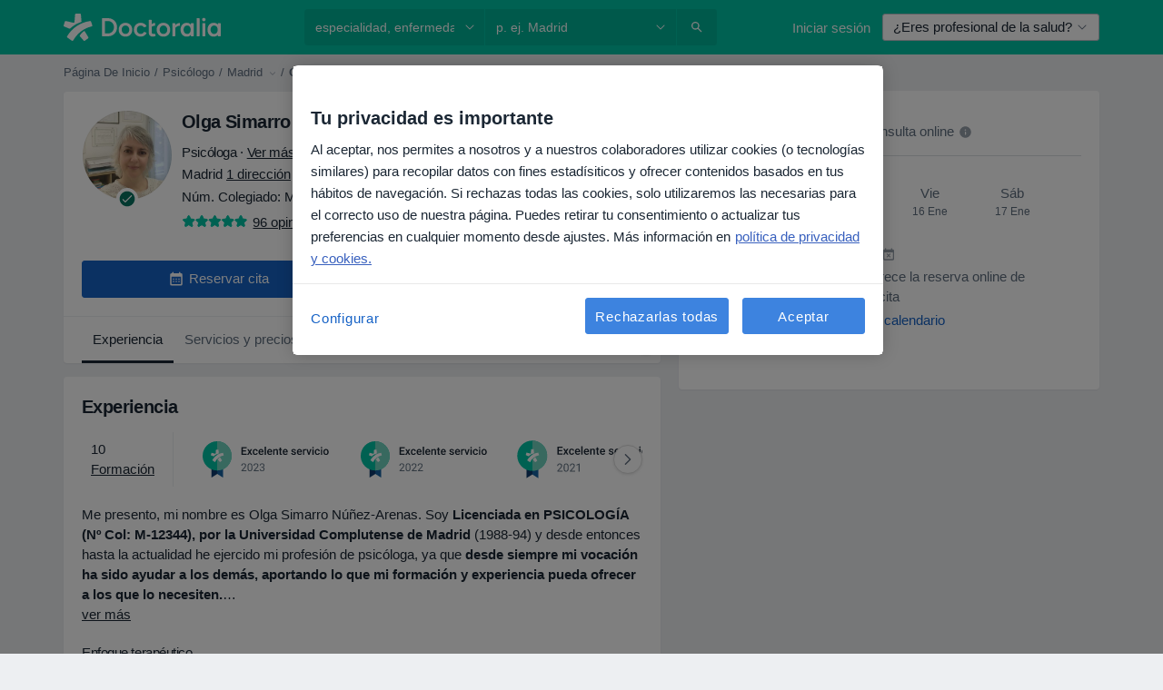

--- FILE ---
content_type: text/javascript; charset=utf-8
request_url: https://platform.docplanner.com/js/NewDoctorCalendarModule-chunk-dd92f3c3.js
body_size: 32991
content:
"use strict";(self.webpackChunkmonolith_app=self.webpackChunkmonolith_app||[]).push([[89080],{70299:function(H,L,r){var o=r(12064);class A{static fetchServicesFromCalendarApp(a,c){return(0,o.A)({url:`/api/v3/doctors/${a}/addresses/${c}/services/calendar`,method:"get"})}static fetchInsurancesFromCalendarApp(a,c){return(0,o.A)({url:`/api/v3/doctors/${a}/addresses/${c}/insurances/calendar`,method:"get"})}}L.A=A},72823:function(H,L,r){r.d(L,{$C:function(){return y},Z_:function(){return _},aN:function(){return N},zR:function(){return T}});var o=r(46502);const A="234",f={control:{askForCalendar:"ask_for_calendar",searchCalendarMissing:"search_calendar_missing",askForCalendarModalDescription:"ask_for_calendar_modal_description"},variant_b:{askForCalendar:"ask_for_calendar_b",searchCalendarMissing:"search_calendar_missing_b",askForCalendarModalDescription:"ask_for_calendar_modal_description_b"}},a={1:"control",2:"variant_b"},c=f.control;function I(){for(const m of Object.keys(a))if((0,o.aT)(A,m))return a[m];return null}function b(){const m=I();return m?f[m]:c}function _(){return b().askForCalendar}function y(){return b().searchCalendarMissing}function N(){return b().askForCalendarModalDescription}function T(){typeof window!="undefined"&&(window.VWO=window.VWO||[],window.VWO.push(["event","click_ask_for_calendar_button"]))}},55365:function(H,L,r){r.d(L,{N7:function(){return o},OR:function(){return a},aZ:function(){return A},q7:function(){return f}});const o="eec_page_entrance_source",A="enhanced-ecommerce-ga4-flow",f="enhanced-ecommerce-ga4-flow-event",a="EEC_SELECT_ITEM_EVENT"},8763:function(H,L,r){r.d(L,{A:function(){return o}});function o(A){if(!A)return Promise.reject(new Error("loadSetOfScripts: List of scripts is empty or undefined"));const f=A.shift();return new Promise((a,c)=>{const I=document.createElement("script"),b=document.head||document.getElementsByTagName("head")[0];I.type="text/javascript",I.charset="utf-8",I.src=f,I.async=!0,b.appendChild(I);const _=setTimeout(()=>{c(new Error(`loadSetOfScripts: Loading script (${f}) is taking too long`))},12e4);I.addEventListener("load",()=>{a(I)}),I.addEventListener("error",()=>{clearTimeout(_),c(new Error(`loadSetOfScripts: Error occured during loading the script (${f})`))})}).then(()=>A.length===0?Promise.resolve():o(A),a=>Promise.reject(a))}},79516:function(H,L,r){r.d(L,{A:function(){return f}});var o=r(74353),A=r.n(o);function f(a){if(!A()(a).isValid())throw new Error("Provided `date` is not valid");return A()(a).format().slice(0,19)}},29605:function(H,L,r){r.d(L,{A:function(){return o}});function o(A){return Object.fromEntries(Object.entries(A).filter(([,f])=>!f.includes("")))}},30625:function(H,L,r){r.d(L,{A:function(){return m},x:function(){return T}});var o=r(82374),A=Object.defineProperty,f=Object.defineProperties,a=Object.getOwnPropertyDescriptors,c=Object.getOwnPropertySymbols,I=Object.prototype.hasOwnProperty,b=Object.prototype.propertyIsEnumerable,_=(W,C,h)=>C in W?A(W,C,{enumerable:!0,configurable:!0,writable:!0,value:h}):W[C]=h,y=(W,C)=>{for(var h in C||(C={}))I.call(C,h)&&_(W,h,C[h]);if(c)for(var h of c(C))b.call(C,h)&&_(W,h,C[h]);return W},N=(W,C)=>f(W,a(C));const T={CLICK_DOCTOR_NAV:"CLICK_DOCTOR_NAV",CP_DOCTOR_CARD_CLICKED:"CP_DOCTOR_CARD_CLICKED",DP_ADD_OPINION:"DP_ADD_OPINION",DP_PHONE_NUMBER:"DP_PHONE_NUMBER",DP_GOTO_FACILITY:"DP_GOTO_FACILITY",NAVIGATE_TO_DOCTORS_LIST:"NAVIGATE_TO_DOCTORS_LIST",DP_GOTO_ARTICLE:"DP_GOTO_ARTICLE",DP_LOAD_MORE_QUESTIONS:"DP_LOAD_MORE_QUESTIONS",DP_CALL_PHONE:"DP_CALL_PHONE",DP_DOCTOR_WEBSITE:"DP_DOCTOR_WEBSITE",OPEN_BOOKING:"OPEN_BOOKING",START_BOOKING_FLOW:"START_BOOKING_FLOW",OPEN_MAP:"OPEN_MAP",OPEN_CONVERSATION:"OPEN_CONVERSATION",OPEN_OPINIONS:"OPEN_OPINIONS",TOGGLE_SEE_MORE_SLOTS:"TOGGLE_SEE_MORE_SLOTS",ON_DOD_PROMO_CLICK:"ON_DOD_PROMO_CLICK",MAKE_REQUEST:"MAKE_REQUEST",TRACKING_EVENT:"TRACKING_EVENT",STORAGE_EVENT:"STORAGE_EVENT"};function m(W,C){try{window.ReactNativeWebView&&typeof window.ReactNativeWebView.postMessage=="function"&&window.ReactNativeWebView.postMessage(JSON.stringify(N(y({action:W,event:W},C),{data:C})))}catch(h){const s=W===T.STORAGE_EVENT?.1:1;(0,o.A)(Error(`[Mobile PostMessage]: ${h}`),s)}}},54954:function(H,L,r){r.d(L,{A:function(){return m}});var o=r(74353),A=r.n(o),f=r(33390),a=r(30625),c=Object.defineProperty,I=Object.getOwnPropertySymbols,b=Object.prototype.hasOwnProperty,_=Object.prototype.propertyIsEnumerable,y=(W,C,h)=>C in W?c(W,C,{enumerable:!0,configurable:!0,writable:!0,value:h}):W[C]=h,N=(W,C)=>{for(var h in C||(C={}))b.call(C,h)&&y(W,h,C[h]);if(I)for(var h of I(C))_.call(C,h)&&y(W,h,C[h]);return W};const T=(0,f.A)();function m(W,C=null,h=null){const{addressId:s,doctorId:w,link:j,start:M,timezoneOffset:u}=W,S=j.includes(T.getBookingAppBookVisitSlotsUrl())?T.getBookingAppBookVisitSlotsUrl():T.getBookingAppBookVisitUrl(),i=u?`${M}${u}`:A()(M).format();(0,a.A)(a.x.OPEN_BOOKING,N({addressId:s,doctorId:w,initialPath:S,startDate:i,serviceId:C},h?{insuranceId:h}:{}))}},46502:function(H,L,r){r.d(L,{aT:function(){return f}});var o=r(16096),A=r(46414);function f(_,y){return a(String(_),String(y))||c(String(_),String(y))}function a(_,y){return document.documentElement.classList.contains(`vwo-${_}-${y}`)}function c(_,y){try{const N=`_vis_opt_exp_${_}_combi`,T=document.cookie.match(new RegExp(`${N}=([^;]+)`));return(T&&T[1]?T[1]:null)===String(y)}catch(N){return!1}}function I(_,y){const N=`vwo-${_}-${y}`;document.documentElement.classList.add(N)}function b(_,y,N=30){const T=`_vis_opt_exp_${_}_combi`;cookies.set(T,COOKIE_CATEGORIES.PERFORMANCE,y,{expires:N,path:"/"})}},66472:function(H,L,r){r.d(L,{bd:function(){return m},kl:function(){return W},iF:function(){return C},SM:function(){return h},Sd:function(){return T},u9:function(){return N}});var o=r(41330),A=r(7836),f=r(51879),a={name:o.QR,hidden:(s,w)=>{const j=w.getters[`${f.PR}/${f.CM}`];if(!(j!=null&&j.hasAvailability))return!0;const M=w.state[A.Mp][A.zg];return M!=null&&M[o.QR]?M!=null&&M[o.a$]?!1:!(j!=null&&j.hasAdvancedConfigurationEnabled):!0},skipWhenEmpty:!0},c={name:o.QR,hidden:(s,w)=>{var j;return!((j=w.state[A.Mp][A.zg])==null?void 0:j[o.QR])},skipWhenEmpty:!0},I={name:o.bx,hidden:(s,w)=>{const j=w.getters[`${f.PR}/${f.CM}`];return!(j!=null&&j.hasAvailability)}},b={name:o.RH,hidden:(s,w)=>{const j=w.getters[`${f.PR}/${f.CM}`];return!(j!=null&&j.hasAvailability)}},_={name:o.zl,hidden:(s,w)=>{var j;const M=w.getters[`${f.PR}/${f.CM}`];return M!=null&&M.hasAvailability?((j=w.state[A.Mp][A.zg])==null?void 0:j[o.zl])?!1:!(M!=null&&M.hasAdvancedConfigurationEnabled):!0},skipWhenEmpty:!0},y={name:o.fp,hidden:(s,w)=>{var j;const M=w.getters[`${f.PR}/${f.Wp}`],S=w.getters[`${f.PR}/${f.WQ}`].find(({id:i})=>i===w.getters[`${f.PR}/${f.MB}`]);return(M==null?void 0:M.length)===0?!0:(M==null?void 0:M.length)===1&&(S==null?void 0:S.name)===((j=M[0])==null?void 0:j.name)},skipWhenEmpty:!0};const N={DYNAMIC:"dynamic",SERVICE_FIRST:"service-first",DOCTOR_FIRST:"doctor-first",DIAGNOSTIC:"diagnostic",SERVICE_OPTIONS:"service-options"},T={CLASSIC_WIZARD:"CLASSIC_WIZARD",DIRECT_INSURANCE_WIZARD:"DIRECT_INSURANCE_WIZARD",SERVICES_WIZARD:"SERVICES_WIZARD",DIAGNOSTIC_WIZARD:"DIAGNOSTIC_WIZARD",DOCTORS_WIZARD:"DOCTORS_WIZARD",DOCTORS_WITH_INSURANCES_WIZARD:"DOCTORS_WITH_INSURANCES_WIZARD",INSURANCES_WIZARD:"INSURANCES_WIZARD",SERVICE_OPTIONS_WIZARD:"SERVICE_OPTIONS_WIZARD",SERVICES_WITH_INSURANCES_WIZARD:"SERVICES_WITH_INSURANCES_WIZARD",DOCTORS_SERVICE_OPTIONS_WIZARD:"DOCTORS_SERVICE_OPTIONS_WIZARD",DOCTOR_PROFILE_SERVICE_OPTIONS_WIZARD:"DOCTOR_PROFILE_SERVICE_OPTIONS_WIZARD",DOCTOR_PROFILE_DIRECT_INSURANCES_WIZARD:"DOCTOR_PROFILE_DIRECT_INSURANCES_WIZARD",DOCTOR_PROFILE_INSURANCES_FIRST:"DOCTOR_PROFILE_INSURANCES_FIRST"},m={SERVICES_FIRST:"services-first",DOCTORS_FIRST:"doctors-first",DIAGNOSTIC:"diagnostic",INSURANCES:"insurances",SERVICE_OPTIONS:"service-options",SERVICES_WITH_INSURANCES:"services-with-insurances",DOCTORS_WITH_INSURANCES:"doctors-with-insurances",DOCTOR_PROFILE_SERVICE_OPTIONS:"doctor-profile-service-options",DOCTOR_PROFILE_INSURANCES_FIRST:"doctor-profile-insurances-first"},W={[m.SERVICES_FIRST]:T.SERVICES_WIZARD,[m.DOCTORS_FIRST]:T.DOCTORS_WIZARD,[m.DOCTORS_WITH_INSURANCES]:T.DOCTORS_WITH_INSURANCES_WIZARD,[m.DIAGNOSTIC]:T.DIAGNOSTIC_WIZARD,[m.INSURANCES]:T.INSURANCES_WIZARD,[m.SERVICE_OPTIONS]:T.SERVICE_OPTIONS_WIZARD,[m.SERVICES_WITH_INSURANCES]:T.SERVICES_WITH_INSURANCES_WIZARD,[m.DOCTOR_PROFILE_SERVICE_OPTIONS]:T.DOCTOR_PROFILE_SERVICE_OPTIONS_WIZARD,[m.DOCTOR_PROFILE_INSURANCES_FIRST]:T.DOCTOR_PROFILE_INSURANCES_FIRST},C={[T.CLASSIC_WIZARD]:{items:[{name:o.T9},{name:o.Uh},{name:o.RH},y,{name:o.BP,required:!1}]},[T.INSURANCES_WIZARD]:{items:[{name:o.T9},{name:o.Uh},{name:o.RH},y,{name:o.QR,required:!1},{name:o.BP,required:!1}]},[T.DOCTOR_PROFILE_SERVICE_OPTIONS_WIZARD]:{items:[{name:o.Uh},b,y,a,_]},[T.DIRECT_INSURANCE_WIZARD]:{items:[{name:o.Uh},{name:o.bx},{name:o.RH},y,{name:o.BP,required:!1}]},[T.DOCTOR_PROFILE_DIRECT_INSURANCES_WIZARD]:{items:[{name:o.Uh},I,b,y,_]},[T.DOCTOR_PROFILE_INSURANCES_FIRST]:{items:[c,{name:o.Uh},b,y,_]},[T.SERVICES_WIZARD]:{items:[{name:o.RH},y,{name:o.Uh},{name:o.BP,required:!1}]},[T.SERVICES_WITH_INSURANCES_WIZARD]:{items:[{name:o.RH},y,{name:o.Uh},{name:o.QR,required:!1},{name:o.BP,required:!1}]},[T.DIAGNOSTIC_WIZARD]:{items:[{name:o.RH},y,{name:o.Uh}]},[T.DOCTORS_WIZARD]:{items:[{name:o.BP,props:{showAnyDoctor:!1}},{name:o.RH},y,{name:o.Uh}]},[T.DOCTORS_WITH_INSURANCES_WIZARD]:{items:[{name:o.BP,props:{showAnyDoctor:!1}},{name:o.RH},y,{name:o.Uh},{name:o.QR,required:!1}]},[T.SERVICE_OPTIONS_WIZARD]:{items:[{name:o.RH},y,{name:o.Uh},{name:o.BP,required:!1}]},[T.DOCTORS_SERVICE_OPTIONS_WIZARD]:{items:[{name:o.BP,props:{showAnyDoctor:!1,showPriceRanges:!1}},{name:o.RH},y,{name:o.Uh}]}},h={[T.CLASSIC_WIZARD]:{items:[{name:o.T9},{name:o.Uh,hidden:!0},{name:o.RH},y,{name:o.BP,required:!1}]},[T.INSURANCES_WIZARD]:{items:[{name:o.T9},{name:o.Uh},{name:o.RH},y,{name:o.QR,required:!1},{name:o.BP,required:!1}]},[T.DOCTOR_PROFILE_SERVICE_OPTIONS_WIZARD]:{items:[{name:o.Uh},b,y,a,_]},[T.DIRECT_INSURANCE_WIZARD]:{items:[{name:o.bx},{name:o.Uh,hidden:!0},{name:o.RH},y,{name:o.BP,required:!1}]},[T.DOCTOR_PROFILE_DIRECT_INSURANCES_WIZARD]:{items:[{name:o.Uh},I,b,y,_]},[T.DOCTOR_PROFILE_INSURANCES_FIRST]:{items:[c,{name:o.Uh},b,y,_]},[T.SERVICES_WIZARD]:{items:[{name:o.RH},y,{name:o.Uh,hidden:!0},{name:o.BP}]},[T.SERVICES_WITH_INSURANCES_WIZARD]:{items:[{name:o.RH},y,{name:o.Uh,hidden:!0},{name:o.QR,required:!1},{name:o.BP,required:!1}]},[T.DIAGNOSTIC_WIZARD]:{items:[{name:o.RH},y,{name:o.Uh,hidden:!0}]},[T.DOCTORS_WIZARD]:{items:[{name:o.BP},{name:o.Uh,hidden:!0},{name:o.RH,required:!1},y]},[T.DOCTORS_WITH_INSURANCES_WIZARD]:{items:[{name:o.BP},{name:o.Uh,hidden:!0},{name:o.RH,required:!1},y,{name:o.QR,required:!1}]}}},16069:function(H,L,r){r.d(L,{A:function(){return de}});var o=r(41330),A=r(81702),f=r(7836),a=r(62587),c=r(51879),I=r(41901),b=r(39815);const _=p=>Array.isArray(p)?p:[p];var y=p=>{const{"address-id":F,filters:{specializations:g,services:R,insurances:V,"is-first-visit":x}={}}=p,[Y]=_(g),[Q]=_(R),[re]=_(V),[_e]=_(F),[ee]=_(x),se={};return Y&&(se[c.DG]=parseInt(Y,10)),_e&&(se[c.SU]=parseInt(_e,10)),re&&(se[c.yo]=parseInt(re,10)),Q&&(se[c.Tj]=parseInt(Q,10)),ee&&(se[c.f0]=parseInt(ee,10)),se},N=r(66472),T=(p,F,g)=>{if(!F.has(p))throw TypeError("Cannot "+g)},m=(p,F,g)=>(T(p,F,"read from private field"),g?g.call(p):F.get(p)),W=(p,F,g)=>{if(F.has(p))throw TypeError("Cannot add the same private member more than once");F instanceof WeakSet?F.add(p):F.set(p,g)},C=(p,F,g,R)=>(T(p,F,"write to private field"),R?R.call(p,g):F.set(p,g),g),h=(p,F,g)=>new Promise((R,V)=>{var x=re=>{try{Q(g.next(re))}catch(_e){V(_e)}},Y=re=>{try{Q(g.throw(re))}catch(_e){V(_e)}},Q=re=>re.done?R(re.value):Promise.resolve(re.value).then(x,Y);Q((g=g.apply(p,F)).next())}),s,w,j,M,u,S,i;const q=class{constructor(){W(this,s,{initialized:!1,initialFlowName:"",flowName:"",visibleItems:[],items:[]}),W(this,j,!1),W(this,M,A.A),W(this,u,void 0),W(this,S,[]),W(this,i,{"select-filters":this.selectFilters,"change-flow":this.changeFlow})}changeFlow(p){return h(this,arguments,function*({flowName:F=N.Sd.CLASSIC_WIZARD,mode:g=c.Jv}){let R=!1,V=!1;this.initialFlowName||this.setInitialFlowName(F),this.flowName!==F&&(this.setFlowName(F),R=!0),this.mode!==g&&(m(this,M).commit(`${c.PR}/${c.NG}`,g),V=!0);const Y=(g===c.RF?N.SM:N.iF)[F].items.map(q.createItem);return!V&&!R?Promise.resolve():(yield this.resetFilters(),this.setRequiredFields(Y),this.setItems(Y),this.fetchFirstItem())})}initializeBookingWidgetModalFlow(p){return h(this,arguments,function*({flowName:F,mode:g}){m(this,s).initialized=!1,yield this.changeFlow({flowName:F,mode:g})})}setRequiredFields(p){const g=p.filter(R=>R.required).map(R=>R.name).map(R=>(0,I.CF)(R));m(this,M).commit(`${a.fM}/${a.Sh}`,{requiredFieldsGetters:g})}setItems(p){m(this,s).items=p}get firstItem(){var p;return(p=m(this,s).items[0])!=null?p:null}isItemCompleted(p){return!!this.getItemValueByName(p)}get flowName(){return m(this,s).flowName}get initialFlowName(){return m(this,s).initialFlowName}get isInitialized(){return m(this,s).initialized}setFlowName(p){m(this,s).flowName=p}setInitialFlowName(p){m(this,s).initialFlowName=p}initFetching(){return h(this,null,function*(){this.isInitialized||(this.subscribeToStore(),yield this.fetchFirstItem(!0),yield this.prefillFilters(),m(this,s).initialized=!0)})}get mode(){return m(this,M).state[c.PR][c.RH]}static get instance(){return m(q,w)||C(q,w,new q),m(q,w)}static createItem(p,F,g){const{name:R,props:V,required:x,hidden:Y,skipWhenEmpty:Q=!1}=p,re=g.slice(0,F).map(ye=>ye.name),_e=g.slice(F).map(ye=>ye.name),ee=x!=null?x:!0,se=Y!=null?Y:!1;return{name:R,props:V,required:ee,hidden:se,affects:_e,depends:re,skipWhenEmpty:Q}}fetchItemOptions({affects:p,depends:F,name:g}){const R=p.map(x=>(0,I.bm)(x)),V=F.map(x=>(0,I.bm)(x));return m(this,M).dispatch(`${c.PR}/${c.rf}`,{affects:R,depends:V,name:(0,I.bm)(g)})}setFilterIds({ids:p}){m(this,M).commit(`${c.PR}/${c.Fo}`,{ids:p})}getItemValueByName(p){return m(this,M).state[c.PR][(0,I.bm)(p)]}resetFilters(){return m(this,M).dispatch(`${c.PR}/${c.hB}`)}resetFlow(){return h(this,null,function*(){!this.initialFlowName||(yield this.changeFlow({flowName:this.initialFlowName}))})}getItemOptions(p){return m(this,M).state[c.PR][(0,I.wN)(p)]}onUpdate(p){return m(this,S).push(p),this}notify(p,...F){return p in m(this,i)?m(this,i)[p].bind(this,...F)():Promise.resolve()}selectFilters(p){return h(this,null,function*(){const F=m(this,s).items.map(V=>(0,I.bm)(V.name)),g=this.getItemOptions(this.firstItem.name);if(g.length>1&&(yield this.resetFilters()),!g.find(V=>V.id===p[(0,I.bm)(this.firstItem.name)]))return;const R=Object.fromEntries(Object.entries(p).filter(([V])=>F.includes(V)));this.setFilterIds({ids:R}),this.update()})}update(){this.updateVisibleItems(),m(this,S).forEach(p=>p(m(this,s)))}isItemHidden(p){return p&&typeof p=="function"?p(m(this,s),m(this,M)):p}shouldSkipItem(p,F){if(p===o.zl)return this.isItemHidden(F);const g=this.getItemOptions(p)||[],R=this.getItemValueByName(p),V=this.isItemHidden(F)&&!R;return g.length===0||V}get stepsThatCanBeSkippedWhenEmpty(){return m(this,s).items.filter(({skipWhenEmpty:p})=>p).reduce((p,{name:F,hidden:g})=>(this.shouldSkipItem(F,g)&&p.push(F),p),[])}updateVisibleItems(){m(this,M).commit(`${a.fM}/${a._n}`,this.stepsThatCanBeSkippedWhenEmpty.map(p=>(0,I.CF)(p))),m(this,s).visibleItems=m(this,s).items.filter(p=>{const{depends:F}=p;return F.filter(R=>!this.stepsThatCanBeSkippedWhenEmpty.includes(R)).map(R=>!!this.getItemValueByName(R)).every(Boolean)})}subscribeToStore(){typeof m(this,u)=="function"&&m(this,u).call(this),C(this,u,A.A.watch((p,F)=>({[c.SU]:F[`${c.PR}/${c.Xb}`],[c.tq]:F[`${c.PR}/${c._z}`],[c.yo]:F[`${c.PR}/${c.XJ}`],[c.jw]:F[`${c.PR}/${c.CW}`],[c.Tj]:F[`${c.PR}/${c.MB}`],[c.h7]:F[`${c.PR}/${c.Su}`],[c.DG]:F[`${c.PR}/${c.eq}`]}),(p,F)=>h(this,null,function*(){for(const g of m(this,s).items){const R=p[(0,I.bm)(g.name)],V=F[(0,I.bm)(g.name)];if(!(Array.isArray(R)&&Array.isArray(V)?R.length===V.length&&R.every(Y=>V.includes(Y)):R===V)){if(m(this,j))return;const Y=m(this,s).items.indexOf(g);yield this.refetchAll(Y+1);break}}})))}fetchFirstItem(p=!1){return h(this,null,function*(){this.update(),this.firstItem&&((this.isInitialized||p)&&(yield this.fetchItemOptions(this.firstItem)),this.update())})}refetchAll(p){return h(this,null,function*(){C(this,j,!0),this.update();for(let F=p;F<m(this,s).visibleItems.length;F+=1)yield this.fetchItemOptions(m(this,s).visibleItems[F]),this.update();C(this,j,!1)})}prefillFilters(){return h(this,null,function*(){const p=(0,b.A)(),F=m(this,M).state[f.Mp][f.so],g=m(this,M).state[f.Mp][f.OT];if(this.flowName===N.Sd.DOCTOR_PROFILE_INSURANCES_FIRST||!p&&!F||g)return;const R=y(p||{});!!F&&!Object.prototype.hasOwnProperty.call(R,c.SU)&&(yield this.selectFilters({[c.SU]:F.id})),Object.values(R).length!==0&&(yield this.selectFilters(R))})}};let de=q;s=new WeakMap,w=new WeakMap,j=new WeakMap,M=new WeakMap,u=new WeakMap,S=new WeakMap,i=new WeakMap,W(de,w,void 0)},41330:function(H,L,r){r.d(L,{BP:function(){return N},Fp:function(){return w},Pb:function(){return W},QR:function(){return I},RH:function(){return y},T9:function(){return a},Uh:function(){return c},YF:function(){return f},ZY:function(){return s},a$:function(){return _},ad:function(){return C},bx:function(){return T},fp:function(){return m},hh:function(){return o},j2:function(){return u},my:function(){return M},nU:function(){return h},zO:function(){return A},zl:function(){return b}});const o=2,A=4,f=["canceled"],a="FILTER_SPECIALIZATION",c="FILTER_ADDRESS",I="FILTER_INSURANCE",b="FILTER_IS_FIRST_VISIT",_="FILTER_INSURANCE_FEATURES",y="FILTER_SERVICE",N="FILTER_DOCTOR",T="FILTER_INSURANCE_TYPE",m="FILTER_SERVICE_OPTION",W="doctor",C="clinic",h="popular",s="is-online-only",w="skip",j="close-booking-widget-modal",M={WIDGET:"WIDGET",MODAL:"MODAL",AFFIX:"AFFIX"},u={INSURANCE:"insurance",PRIVATE:"private",PRIVATE_AND_INSURANCE:"private_and_insurance"}},81702:function(H,L,r){var o=r(66474),A=r.n(o),f=r(95353),a=r(7836),c=r(90705),I=r(62587),b=r(51879);A().use(f.Ay);const _=new f.Ay.Store({modules:{[a.Mp]:a.Ay,[b.PR]:c.A,[I.fM]:I.Ay}});L.A=_},7836:function(H,L,r){r.d(L,{BZ:function(){return y},Co:function(){return h},DU:function(){return s},IB:function(){return M},JP:function(){return T},Jj:function(){return j},Mj:function(){return q},Mp:function(){return A},OT:function(){return S},QW:function(){return C},TW:function(){return W},YD:function(){return w},bP:function(){return a},g6:function(){return c},jT:function(){return N},ky:function(){return u},nR:function(){return m},nh:function(){return i},qb:function(){return f},so:function(){return _},zQ:function(){return I},zg:function(){return b}});var o=r(41330);const A="MODULE_CONFIG",f="ENTITY_ID",a="IS_SAAS_ONLY",c="CALENDAR_LAYOUT",I="ENTITY_TYPE",b="FILTERS_VISIBILITY_STATE",_="NEAREST_AVAILABLE_ADDRESS",y="ADDRESSES_EXTRA_DATA",N="SELECTED_DATE",T="MUTATION_SET_ENTITY_ID",m="MUTATION_SET_SAAS_ONLY",W="MUTATION_SET_CALENDAR_LAYOUT",C="MUTATION_SET_ENTITY_TYPE",h="MUTATION_SET_FILTERS_VISIBILITY_STATE",s="MUTATION_SET_NEAREST_AVAILABLE_ADDRESS",w="MUTATION_SET_ADDRESSES_EXTRA_DATA",j="IS_MODAL_CONTEXT",M="MUTATION_SET_IS_MODAL_CONTEXT",u="ACTION_RESET_CONFIG",S="PREVENT_PREFILLING",i="MUTATION_SET_PREVENT_PREFILLING",q="MUTATION_SET_SELECTED_DATE",de={[f]:"",[a]:!1,[c]:"",[I]:"",[_]:null,[y]:[],[b]:{},[j]:!1,[S]:!1,[N]:null},p={[T](g,R){g[f]=R},[m](g,R){g[a]=R},[W](g,R){g[c]=R},[C](g,R){g[I]=R},[h](g,R){g[b]=R},[s](g,R){g[_]=R},[w](g,R){g[y]=R},[M](g,R){g[j]=R},[i](g,R){g[S]=R&&g[I]===o.Pb},[q](g,R){g[N]=R}},F={[u]({commit:g}){g(T,""),g(m,!1),g(W,""),g(C,""),g(h,{}),g(s,null),g(w,[]),g(M,!1),g(i,!1),g(q,null)}};L.Ay={namespaced:!0,state:de,mutations:p,actions:F}},90705:function(H,L,r){r.d(L,{A:function(){return fe}});var o=r(29605),A=r(12064),f=Object.defineProperty,a=Object.getOwnPropertySymbols,c=Object.prototype.hasOwnProperty,I=Object.prototype.propertyIsEnumerable,b=(l,d,O)=>d in l?f(l,d,{enumerable:!0,configurable:!0,writable:!0,value:O}):l[d]=O,_=(l,d)=>{for(var O in d||(d={}))c.call(d,O)&&b(l,O,d[O]);if(a)for(var O of a(d))I.call(d,O)&&b(l,O,d[O]);return l},y=(l,d,O)=>(b(l,typeof d!="symbol"?d+"":d,O),O);class N{constructor(){y(this,"abortControllers",[])}fetchFilterOptions(d,O,K){return(0,A.A)({url:"/api/v3/booking/widget/data",method:"GET",signal:this.createAbortController().signal,params:{filters:_({entity_type:[d],entity_id:[O]},(0,o.A)(K))}})}cancelRequests(){this.abortControllers.forEach(d=>d.abort()),this.abortControllers=[]}createAbortController(){const d=new AbortController;return this.abortControllers.push(d),d}}var T=N,m=r(82374),W=r(46502),C=r(41330),h=r(38520),s=r(51879),w=Object.defineProperty,j=Object.defineProperties,M=Object.getOwnPropertyDescriptors,u=Object.getOwnPropertySymbols,S=Object.prototype.hasOwnProperty,i=Object.prototype.propertyIsEnumerable,q=(l,d,O)=>d in l?w(l,d,{enumerable:!0,configurable:!0,writable:!0,value:O}):l[d]=O,de=(l,d)=>{for(var O in d||(d={}))S.call(d,O)&&q(l,O,d[O]);if(u)for(var O of u(d))i.call(d,O)&&q(l,O,d[O]);return l},p=(l,d)=>j(l,M(d));function F(l,d,O){if(d.length===0)return l;const K=O===s.RF,oe=d.filter(({isOnlineOnly:ae})=>ae===K),te=new Map;return l.forEach(ae=>{te.set(ae.id,ae)}),oe.forEach(ae=>{const k=te.get(ae.id);k?te.set(ae.id,p(de(de({},k),ae),{hasAvailability:!0})):te.set(ae.id,p(de({},ae),{hasAvailability:!1}))}),Array.from(te.values())}var g=r(51215);const R={[s.DG]:"specializations",[s.SU]:"addresses",[s.Tj]:"services",[s.h7]:"service_options",[s.tq]:"doctors",[s.yo]:"insurances",[s.jw]:"insurance_types"};var V=(l,d)=>Object.fromEntries(l.map(O=>d[O]===C.Fp?[R[O],[""]]:[R[O],[d[O]].flat()])),Y=({id:l,items:d,mutationCallback:O,selectFirstAsDefault:K=!1,isPreselectionBlocked:oe=!1})=>{const te=ce=>d.some(({id:ue})=>Array.isArray(ce)?Array.isArray(ue)&&ue.length===ce.length&&ue.every(De=>ce.includes(De)):ue===ce),ae=d.length===1||K&&d.length>0,k=te(l);if(ae){if(oe||k)return;O(d[0].id);return}k||O("")},Q=r(7836),re=Object.defineProperty,_e=Object.defineProperties,ee=Object.getOwnPropertyDescriptors,se=Object.getOwnPropertySymbols,ye=Object.prototype.hasOwnProperty,ie=Object.prototype.propertyIsEnumerable,Pe=(l,d,O)=>d in l?re(l,d,{enumerable:!0,configurable:!0,writable:!0,value:O}):l[d]=O,ge=(l,d)=>{for(var O in d||(d={}))ye.call(d,O)&&Pe(l,O,d[O]);if(se)for(var O of se(d))ie.call(d,O)&&Pe(l,O,d[O]);return l},je=(l,d)=>_e(l,ee(d)),Ce=(l,d,O)=>new Promise((K,oe)=>{var te=ce=>{try{k(O.next(ce))}catch(ue){oe(ue)}},ae=ce=>{try{k(O.throw(ce))}catch(ue){oe(ue)}},k=ce=>ce.done?K(ce.value):Promise.resolve(ce.value).then(te,ae);k((O=O.apply(l,d)).next())});const Re=new T,Ne=je(ge(ge({},Object.fromEntries(s.OF.map(l=>[l,[]]))),Object.fromEntries(s.On.map(l=>[l,""]))),{[s.RP]:[],[s.L9]:!1,[s.x]:[]}),Ue=ge({[s.RH]:s.Jv},Ne),Ze={[s.KL]:l=>l[s.cZ],[s.eq]:l=>l[s.DG],[s.BL]:l=>l[s.nR],[s.Xb]:l=>l[s.SU],[s.WQ]:l=>l[s.WP],[s.MB]:l=>l[s.Tj],[s.Wp]:l=>l[s.Iv],[s.Su]:l=>l[s.h7],[s.HR]:l=>{const d=l[s.Iv]||[],O=l[s.h7];if(!(!O||!Array.isArray(O)))return d.find(K=>!(K!=null&&K.id)||!Array.isArray(K.id)?!1:K.id.length===O.length&&K.id.every(oe=>O.includes(oe)))},[s.CM]:l=>l[s.nR].find(d=>d.id===l[s.SU]),[s.ae]:l=>l[s.Yg],[s._z]:l=>l[s.tq],[s.b2]:l=>l[s.z7],[s.XJ]:l=>l[s.yo],[s.a6]:l=>l[s.f0],[s.CW]:l=>l[s.jw],[s.MG]:l=>l[s.Ah],[s.yu]:l=>!s.OF.every(d=>l[d].length===0),[s.h1]:l=>s.On.map(d=>l[d]).join("_"),[s.Gr]:l=>d=>l[s.RP].includes(d),[s.An]:l=>l[s.RP].length!==0,[s.eZ]:l=>l[s.L9],[s.Lx]:(l,d)=>d[s.eZ]?d[s.yu]:!0,[s._L]:l=>l[s.x]},Qe={[s.NG](l,d){l[s.RH]=d},[s.xY](l,{id:d}){l[s.DG]=d},[s.yZ](l,{id:d}){l[s.SU]=d},[s.R5](l,{id:d}){l[s.Tj]=d},[s.ZW](l,{id:d}){l[s.h7]=d},[s.hb](l,{id:d}){l[s.tq]=d},[s.kw](l,{id:d}){l[s.yo]=d},[s.NO](l,{id:d}){l[s.jw]=d,(0,h.A)({type:d})},[s.XQ](l,d){l[s.f0]=d},[s.Fo](l,{ids:d}){Object.entries(d).forEach(([O,K])=>{!s.On.includes(O)||(l[O]=K)})},[s.vt](l,{options:d}){Object.entries(d).forEach(([O,K])=>{!s.OF.includes(O)||(l[O]=K)})},[s.aj](l,{items:d}){l[s.cZ]=d},[s.Te](l,{items:d}){l[s.nR]=d},[s.o3](l,{items:d}){l[s.WP]=d},[s.kY](l,{items:d}){l[s.Iv]=d},[s.N4](l,{items:d}){l[s.Yg]=d},[s.LU](l,{items:d}){l[s.z7]=d},[s.GF](l,{items:d}){l[s.Ah]=d},[s.Kn](l,{filtersArray:d}){l[s.RP]=[...d]},[s.iJ](l,{value:d}){l[s.L9]=d},[s.YI](l,d){l[s.x]=d}},$e={[s.rf](l,d){return Ce(this,arguments,function*({commit:O,state:K,rootState:oe},{affects:te,depends:ae,name:k}){var ce;const ue=oe[Q.Mp][Q.zQ],De=ue===C.ad?"facility":ue,Xe=oe[Q.Mp][Q.qb],Be=V(ae,K),Le=oe[Q.Mp][Q.bP],be=K[s.RH],Ee=oe[Q.Mp][Q.OT];Re.cancelRequests(),O(s.Kn,{filtersArray:te});try{const{specializations:Oe,addresses:Fe,doctors:Me,services:Je,insurances:ke,insuranceTypes:Ve,serviceOptions:He}=yield Re.fetchFilterOptions(De,Xe,ge({online_only:be===s.RF?[1]:[0],is_saas_only:Le?[1]:[0]},Be));if(te.includes(s.DG)){O(s.aj,{items:Oe});const pe=K[s.DG];Y({items:Oe,id:pe,mutationCallback:ve=>O(s.xY,{id:ve})})}if(te.includes(s.SU)){const pe=oe[Q.Mp][Q.BZ],ve=oe[Q.Mp][Q.Jj];let Ae=F(Fe,pe,be);ve&&(Ae=Ae.map(Ye=>{var nt;return je(ge({},Ye),{hasAvailability:(nt=Ye.hasAvailability)!=null?nt:!0})})),O(s.Te,{items:Ae});const xe=K[s.SU];Y({items:Ae,id:xe,mutationCallback:Ye=>O(s.yZ,{id:Ye}),selectFirstAsDefault:ue===C.Pb&&(0,W.aT)("183","2")&&!Ee})}if(te.includes(s.Tj)){O(s.o3,{items:Je});const pe=K[s.Tj];Y({items:Je,id:pe,mutationCallback:ve=>O(s.R5,{id:ve}),selectFirstAsDefault:!Ee&&ue===C.Pb&&k===s.Tj})}if(te.includes(s.tq)){O(s.N4,{items:Me});const pe=K[s.tq];Y({items:Me,id:pe,mutationCallback:ve=>O(s.hb,{id:ve})})}if(te.includes(s.yo)){const pe=(ce=oe[Q.Mp][Q.zg])==null?void 0:ce[C.QR];O(s.LU,{items:ke});const ve=K[s.yo];Y({items:ke,id:ve,mutationCallback:Ae=>O(s.kw,{id:Ae}),isPreselectionBlocked:!pe})}if(te.includes(s.jw)){O(s.GF,{items:Ve});const pe=K[s.jw];Y({items:Ve,id:pe,mutationCallback:ve=>O(s.NO,{id:ve}),selectFirstAsDefault:k===s.jw})}if(te.includes(s.h7)){const pe=(0,g.A)(He||[]);O(s.kY,{items:pe});const ve=K[s.h7];Y({items:pe,id:ve,mutationCallback:Ae=>O(s.ZW,{id:Ae}),selectFirstAsDefault:!Ee&&k===s.h7})}O(s.Kn,{filtersArray:[]}),O(s.iJ,{value:!0})}catch(Oe){if(C.YF.includes(Oe.message))return;O(s.Kn,{filtersArray:[]}),O(s.iJ,{value:!0}),(0,m.A)(Oe,.1)}})},[s.hB]({commit:l}){const d=s.On.map(O=>[O,""]);l(s.Fo,{ids:Object.fromEntries(d)})},[s.ST]({commit:l}){const d=s.OF.map(O=>[O,[]]);l(s.vt,{options:Object.fromEntries(d)})}};var fe={namespaced:!0,state:Ue,getters:Ze,mutations:Qe,actions:$e}},62587:function(H,L,r){r.d(L,{Qm:function(){return ke},I6:function(){return Ve},Zo:function(){return He},H5:function(){return ue},Vo:function(){return Be},tl:function(){return ce},U0:function(){return Xe},fM:function(){return k},Ky:function(){return Ee},Sh:function(){return Me},_n:function(){return Je},Ay:function(){return Pt}});var o=r(74353),A=r.n(o),f=r(29605),a=r(12064),c=Object.defineProperty,I=Object.defineProperties,b=Object.getOwnPropertyDescriptors,_=Object.getOwnPropertySymbols,y=Object.prototype.hasOwnProperty,N=Object.prototype.propertyIsEnumerable,T=(v,E,P)=>E in v?c(v,E,{enumerable:!0,configurable:!0,writable:!0,value:P}):v[E]=P,m=(v,E)=>{for(var P in E||(E={}))y.call(E,P)&&T(v,P,E[P]);if(_)for(var P of _(E))N.call(E,P)&&T(v,P,E[P]);return v},W=(v,E)=>I(v,b(E)),C=(v,E)=>{var P={};for(var $ in v)y.call(v,$)&&E.indexOf($)<0&&(P[$]=v[$]);if(v!=null&&_)for(var $ of _(v))E.indexOf($)<0&&N.call(v,$)&&(P[$]=v[$]);return P},h=(v,E,P)=>(T(v,typeof E!="symbol"?E+"":E,P),P),s=(v,E,P)=>new Promise(($,U)=>{var G=z=>{try{Z(P.next(z))}catch(le){U(le)}},ne=z=>{try{Z(P.throw(z))}catch(le){U(le)}},Z=z=>z.done?$(z.value):Promise.resolve(z.value).then(G,ne);Z((P=P.apply(v,E)).next())});const w="doctors",j=class{constructor(){h(this,"abortControllers",[])}fetchEntitySlots({entity:v,entityId:E,entityAddressId:P,options:$,startDate:U,endDate:G,includingSaasOnlyCalendars:ne,filters:Z,preferredAddressServiceId:z}){const le=v===w?"includingSaasOnlyCalendar":"includingSaasOnlyCalendars";return(0,a.A)({url:`/api/v3/${v}/${E}/addresses/${P}/slots`,method:"get",signal:this.createAbortController().signal,params:m({start:U,end:G,[le]:ne,with:$,filters:j.transformFilters(Z)||{}},!!z&&{preferredAddressServiceId:z})})}cancelRequests(){this.abortControllers.forEach(v=>v.abort()),this.abortControllers=[]}createAbortController(){const v=new AbortController;return this.abortControllers.push(v),v}fetchFacilitySlots(v){var E=v,{facilityId:P,facilityAddressId:$}=E,U=C(E,["facilityId","facilityAddressId"]);const G=["facility_address.nearest_slot_after_end","links.book.patient","slot.doctor_id","slot.address_id"];return this.fetchEntitySlots(m({entity:"facilities",entityId:P,entityAddressId:$,options:G},U))}fetchDoctorSlots(v){return s(this,null,function*(){var E=v,{doctorId:P,doctorAddressId:$}=E,U=C(E,["doctorId","doctorAddressId"]),G;const ne=["address.nearest_slot_after_end","links.book.patient","slot.doctor_id","slot.address_id","slot.address","slot.with_booked"],Z=(G=U==null?void 0:U.filters)==null?void 0:G.address_service_id,z=Z==null?void 0:Z.length;if(Array.isArray(Z)&&z>1){const le=Z.map(ze=>{const Ge=W(m({},U),{filters:W(m({},U.filters),{address_service_id:[ze]})});return this.fetchEntitySlots(W(m({entity:w,entityId:P,entityAddressId:$,options:ne},Ge),{preferredAddressServiceId:ze}))}),We=yield Promise.all(le);return j.processData(We)}return this.fetchEntitySlots(W(m({entity:w,entityId:P,entityAddressId:$,options:ne},U),{preferredAddressServiceId:Z==null?void 0:Z[0]}))})}};let M=j;h(M,"transformFilters",v=>{const E=["insurance_type","address_service_id","has_insurance","insurance_provider_id","is_new_patient"],P=(0,f.A)(v);return Object.fromEntries(Object.entries(P).map(([$,U])=>E.includes($)?[$,U.join(",")]:[$,U]))}),h(M,"processData",v=>{const E=v.reduce((U,G)=>{var ne,Z,z,le;const We=(Z=(ne=G.embedded)==null?void 0:ne.nearestSlotAfterDate)!=null&&Z.start?new Date(G.embedded.nearestSlotAfterDate.start):null,ze=(le=(z=U.embedded)==null?void 0:z.nearestSlotAfterDate)!=null&&le.start?new Date(U.embedded.nearestSlotAfterDate.start):null;return We&&(!ze||We<ze)?G:U});return{items:v.flatMap(U=>U.items).sort((U,G)=>new Date(U.start)-new Date(G.start)),embedded:E.embedded}});var u=r(55373),S=r.n(u),i=Object.defineProperty,q=(v,E,P)=>E in v?i(v,E,{enumerable:!0,configurable:!0,writable:!0,value:P}):v[E]=P,de=(v,E,P)=>(q(v,typeof E!="symbol"?E+"":E,P),P);class p{static isActive(){return S().parse(window.location.search,{ignoreQueryPrefix:!0}).white_label==="true"}}de(p,"QUERY_PARAM","white_label");var F=r(82374),g=r(20619),R=r(41330),V=r(38520),x=r(51879),Y=(v,E,P)=>P.findIndex($=>$.start===v.start)===E,Q=r(58673);const re=A()().set(g._j,0).set(g.Gy,0).set(g._u,0),_e=re.add(R.hh,g.SW),ee=v=>{const E=v[`${x.PR}/${x.eq}`],P=v[`${x.PR}/${x.MB}`],$=v[`${x.PR}/${x.Su}`],U=v[`${x.PR}/${x.XJ}`],G=v[`${x.PR}/${x.CW}`],ne=v[`${x.PR}/${x.Xb}`],Z=v[`${x.PR}/${x._z}`],z=v[`${x.PR}/${x.a6}`];return{specializationId:E,serviceId:P,serviceOptionId:$,insuranceId:U===R.Fp?"":U,insuranceTypeId:G,entityAddressId:ne,doctorId:Z,isFirstVisit:z}},se=(v,E)=>{const P=(0,Q.Y)(v,g.tZ),$=(0,Q.Y)(E,g.tZ);return{startDate:P,endDate:$}};var ye=({start:v,doctorId:E,addressId:P,booked:$=!1,bookingUrl:U})=>{const G=(U==null?void 0:U.match(/\/\d{4}-\d{2}-\d{2}T\d{2}:\d{2}:\d{2}[+-]\d{2}:\d{2}\/(\d+)/))||null,ne=G?Number(G[1]):null;return{start:v,link:U,booked:$,doctorId:E,addressId:P,serviceId:ne}},ie=r(44085),Pe=Object.defineProperty,ge=Object.defineProperties,je=Object.getOwnPropertyDescriptors,Ce=Object.getOwnPropertySymbols,Re=Object.prototype.hasOwnProperty,Ne=Object.prototype.propertyIsEnumerable,Ue=(v,E,P)=>E in v?Pe(v,E,{enumerable:!0,configurable:!0,writable:!0,value:P}):v[E]=P,Ze=(v,E)=>{for(var P in E||(E={}))Re.call(E,P)&&Ue(v,P,E[P]);if(Ce)for(var P of Ce(E))Ne.call(E,P)&&Ue(v,P,E[P]);return v},Qe=(v,E)=>ge(v,je(E)),$e=({specializationId:v,facilityId:E,serviceId:P,isWhiteLabel:$,utmParamsStr:U})=>{const G=new URLSearchParams(U);v&&G.append(ie.x4,v),E&&G.append(ie.Ll,E),P&&G.append(ie.T9,P),$&&G.append(p.QUERY_PARAM,"true");const ne=G.toString()?`?${G.toString()}`:"";return Z=>Qe(Ze({},Z),{link:`${Z.link}${ne}`})},fe=r(7836),l=Object.defineProperty,d=Object.getOwnPropertySymbols,O=Object.prototype.hasOwnProperty,K=Object.prototype.propertyIsEnumerable,oe=(v,E,P)=>E in v?l(v,E,{enumerable:!0,configurable:!0,writable:!0,value:P}):v[E]=P,te=(v,E)=>{for(var P in E||(E={}))O.call(E,P)&&oe(v,P,E[P]);if(d)for(var P of d(E))K.call(E,P)&&oe(v,P,E[P]);return v},ae=(v,E,P)=>new Promise(($,U)=>{var G=z=>{try{Z(P.next(z))}catch(le){U(le)}},ne=z=>{try{Z(P.throw(z))}catch(le){U(le)}},Z=z=>z.done?$(z.value):Promise.resolve(z.value).then(G,ne);Z((P=P.apply(v,E)).next())});const k="MODULE_SLOTS",ce="GETTER_GET_SLOTS",ue="GETTER_GET_NEAREST_SLOT",De="GETTER_GET_DATE_RANGE",Xe="GETTER_GET_SLOTS_LOADING_STATE",Be="GETTER_GET_REQUIRED_FIELDS",Le="MUTATION_SET_SLOTS",be="MUTATION_SET_NEAREST_SLOT",Ee="MUTATION_SET_DATE_RANGE",Oe="MUTATION_APPEND_SLOTS",Fe="MUTATION_SET_SLOTS_LOADING_STATE",Me="MUTATION_SET_REQUIRED_FIELDS_GETTERS",Je="MUTATION_SET_SKIPPABLE_FIELDS_GETTERS",ke="ACTION_FETCH_SLOTS",Ve="ACTION_LOAD_MORE_SLOTS",He="ACTION_RESET_SLOTS",pe=new M,Ae=te({},{isLoading:!1,dateRange:[re,_e],slots:[],nearestSlot:null,requiredFieldsGetters:[],skippableFieldsGetters:[]}),xe={[ce]:v=>v.slots,[ue]:v=>v.nearestSlot,[De]:v=>v.dateRange,[Xe]:v=>v.isLoading,[Be]:(v,E,P,$)=>{const{requiredFieldsGetters:U,skippableFieldsGetters:G}=v;return U.filter(ne=>{const Z=G.includes(ne),z=$[`${x.PR}/${ne}`]==="";return!Z&&z})}},Ye={[Le](v,{slots:E}){v.slots=E},[be](v,{slot:E}){v.nearestSlot=E},[Ee](v,{startDate:E,endDate:P}){E&&(v.dateRange[0]=E),P&&(v.dateRange[1]=P)},[Oe](v,{slots:E}){v.slots=v.slots.concat(E)},[Fe](v,{isLoading:E}){v.isLoading=E},[Me](v,{requiredFieldsGetters:E}){v.requiredFieldsGetters=E},[Je](v,E){v.skippableFieldsGetters=E}},nt={[ke](v,E){return ae(this,arguments,function*({commit:P,getters:$,rootState:U,rootGetters:G,dispatch:ne},{append:Z=!1,client:z=pe,utmParams:le=""}){var We;if($[Be].length)return;const Ge=U[fe.Mp][fe.qb],ot=U[fe.Mp][fe.zQ]===R.Pb;if(!Ge)return;const ut=U[fe.Mp][fe.bP];if(!Z){ne(He);const Se=U[fe.Mp][fe.jT];if(Se){const et=Se.isAfter(_e)?Se.add(1,g.KB):_e;P(Ee,{startDate:re,endDate:et})}else P(Ee,{startDate:re,endDate:_e})}const Ct=$[De],{startDate:pt,endDate:at}=se(...Ct),Rt=ee(G),{specializationId:ft,serviceId:lt,serviceOptionId:Ke,insuranceId:qe,insuranceTypeId:rt,entityAddressId:vt,doctorId:Dt,isFirstVisit:Nt}=Rt;P(Fe,{isLoading:!0});try{z.cancelRequests();let Se,et;if(ot){const bt=!!((We=U[fe.Mp][fe.zg])!=null&&We[R.QR]),mt=G[`${x.PR}/${x.CM}`],Ft=!!(mt!=null&&mt.hasAdvancedConfigurationEnabled),ct=V.E[rt],It=!!ct,gt=!It&&Ft&&bt,Et=te(te(te({address_service_id:Ke,is_new_patient:[Nt]},gt?{has_insurance:[Number(!!qe)]}:{}),gt?{insurance_provider_id:[qe]}:{}),It?{insurance_provider_id:[ct]}:{});({items:Se,embedded:et}=yield z.fetchDoctorSlots({doctorAddressId:vt,doctorId:Ge,startDate:pt,endDate:at,includingSaasOnlyCalendars:ut,filters:Et}))}else({items:Se,embedded:et}=yield z.fetchFacilitySlots({facilityAddressId:vt,facilityId:Ge,startDate:pt,endDate:at,includingSaasOnlyCalendars:ut,filters:{doctors:[Dt],specializations:[ft],services:[lt],insurances:[qe],insurance_type:[rt],service_options:Ke}}));const ht=Se.filter(Y).map(ye).map($e({specializationId:ft,facilityId:ot?null:Ge,serviceId:ot?null:lt,utmParamsStr:le,isWhiteLabel:p.isActive()})),{nearestSlotAfterDate:Lt}=et;P(be,{slot:Lt}),Z?P(Oe,{slots:ht}):P(Le,{slots:ht}),P(Fe,{isLoading:!1})}catch(Se){if(R.YF.includes(Se.message))return;(0,F.A)(Se,.1),P(Fe,{isLoading:!1})}})},[Ve](v,E){return ae(this,arguments,function*({dispatch:P,commit:$,getters:U},{utmParams:G}){const ne=U[De];let Z=ne[1].add(1,g.KB),z=ne[1].add(R.hh,g.SW);const le=U[ue];le&&le.start&&(Z=A()(le.start).startOf(g.KB),z=A()(le.start).add(R.hh,g.SW)),z=z.endOf(g.KB),$(Ee,{startDate:Z,endDate:z}),yield P(ke,{append:!0,utmParams:G})})},[He]({commit:v}){v(Le,{slots:[]}),v(be,{slot:null})}};var Pt={namespaced:!0,state:Ae,getters:xe,mutations:Ye,actions:nt}},51215:function(H,L,r){r.d(L,{A:function(){return o}});function o(A){return Array.isArray(A)?A.filter(f=>(f==null?void 0:f.id)&&(f==null?void 0:f.name)).reduce((f,a)=>{const c=f.find(I=>I.name===a.name);return c?(c.values.push(a),c.id.push(a.id)):f.push({name:a.name,id:[a.id],values:[a]}),f},[]):[]}},41901:function(H,L,r){r.d(L,{CF:function(){return f},bm:function(){return o},wN:function(){return A}});const o=a=>`${a}_ID`,A=a=>`${a}_OPTIONS`,f=a=>`GETTER_GET_${o(a)}`},39815:function(H,L,r){var o=r(55373),A=r.n(o);L.A=()=>{const{hash:f}=window.location;return f?A().parse(f.replace("#","")):null}},38520:function(H,L,r){r.d(L,{E:function(){return a}});var o=r(33390),A=r(44492),f=r(44085);const a={government:"1",private:"2"},c=new A.A(localStorage),I=({type:_})=>_ in a?a[_]:f.Yg,b=(0,o.A)();L.A=({type:_})=>{if(b.getConst("LOCALE")!=="de")return;const y=I({type:_});c.setItem(f.nM,y)}},20619:function(H,L,r){r.d(L,{$$:function(){return Me},$c:function(){return ie},A6:function(){return K},AX:function(){return de},CA:function(){return Le},EC:function(){return q},Gy:function(){return j},HB:function(){return ye},Jq:function(){return Ee},KB:function(){return s},Kl:function(){return x},Ky:function(){return te},LS:function(){return ue},Ll:function(){return Fe},NA:function(){return d},Nf:function(){return De},Oy:function(){return N},QY:function(){return Q},Rb:function(){return be},SW:function(){return u},So:function(){return g},Tb:function(){return $e},VU:function(){return o},Vf:function(){return i},W7:function(){return W},WX:function(){return Be},Wr:function(){return ae},X$:function(){return Qe},XK:function(){return O},_J:function(){return k},_M:function(){return re},_j:function(){return w},_u:function(){return M},ak:function(){return Ne},bS:function(){return y},c4:function(){return _e},cg:function(){return je},cr:function(){return m},f5:function(){return A},g:function(){return R},gl:function(){return S},hQ:function(){return f},hm:function(){return _},i6:function(){return T},iQ:function(){return fe},j$:function(){return Ue},j6:function(){return b},kJ:function(){return ce},kL:function(){return h},mB:function(){return Oe},ni:function(){return l},om:function(){return F},pZ:function(){return c},qp:function(){return C},sB:function(){return Pe},sD:function(){return p},tZ:function(){return I},tg:function(){return se},tq:function(){return Re},uL:function(){return Ze},wW:function(){return Y},wb:function(){return a},xp:function(){return oe},yk:function(){return ee},zK:function(){return ge}});const o="ASC",A="active",f="overbooked",a="suspended",c="YYYY-MM-DD",I="YYYY-MM-DDTHH:mm:ssZ",b="D MMMM YYYY",_="D MMMM",y="DD.MM.YYYY",N="MMM DD",T="DD.MM.YYYY HH:mm:ss",m="H:mm",W="HH:mm, dddd, DD.MM.YYYY",C="HH:mm:ss",h="YYYY.MM.DD HH:mm:ss",s="day",w="hour",j="minute",M="second",u="week",S="doctor.addresses",i="doctor.city_name",q="doctor.medical-specializations",de="doctor.photo",p="doctor.question_answers_count",F="doctor.specializations",g="doctor.subspecializations",R="doctor.has_online_consultations",V="doctor.opinion-stats",x="doctor.specializations_in_progress",Y="address.online_only",Q="address.calendar_id",re="address.has_advanced_schedule_configuration_enabled",_e="facility.address.insurance.plans",ee="facility.address.insurance_providers",se="facility.doctors_count",ye="facility.photo",ie="facility.has_available_online_slots",Pe="insurance",ge="private",je="private_and_insurance",Ce="blik",Re="boleto",Ne="credit_card",Ue="iyzico",Ze="iyzico_one_time",Qe="payu",$e="pix",fe="pse",l="sepa",d="servipag",O="web_pay",K="confirmed",oe="paid",te="partially-paid",ae="processing",k="refunded",ce="chargedback",ue="specialization.has_online_slots",De="specialization.urlname",Xe="opinion.signature",Be="doctor",Le="facility",be="gesetzlich-versicherte",Ee="female",Oe="booking-flow-enter-step-origin",Fe="facility_id",Me="insurance_type_id"},73153:function(H,L,r){var o=r(457),A=r(66474),f=r.n(A);f().use(o.Ay);const a=new o.sI;L.A=a},49993:function(H,L){const r="click",o="dp-highlight-affix",A="fade-in",f="fade-out";function a(){return document.querySelector('[data-id="dp-highlight"]')}function c(){const h=a();return h instanceof HTMLElement?h:_()}function I(h,s){s.classList.remove(f),s.classList.add(A),h.classList.add(o)}function b(h,s){s.classList.remove(A),s.classList.add(f),h.classList.remove(o)}function _(){const h=document.createElement("div");return h.setAttribute("data-id","dp-highlight"),h.classList.add("dp-highlight"),document.body&&document.body.appendChild(h),h}function y({value:h,oldValue:s,expression:w}){if(h&&!(typeof h=="boolean")||s&&!(typeof s=="boolean"))throw new Error("v-highlight: Binding value must be a boolean");return{value:h,oldValue:s,expression:w}}function N(h,s,w){h.context[s]=w}function T(h,s,w){const{value:j,expression:M}=y(s),u=c();u.addEventListener(r,()=>N(w,M,!1)),h.addEventListener(r,()=>N(w,M,!0)),j&&I(h,u)}function m(h,s){const{value:w,oldValue:j}=y(s),M=c();w!==j&&(w?I(h,M):b(h,M))}function W(h){const s=document.querySelector('[data-id="dp-highlight"]');s&&s.parentNode&&s.parentNode.removeChild(s),h.classList.remove("dp-highlight-affix")}const C={inserted:T,componentUpdated:m,unbind:W};L.A=C},6729:function(H,L,r){r.d(L,{hd:function(){return b},oW:function(){return c},rk:function(){return _}});var o=r(16096),A=r(46414);const f="patient-insurance-data",a=180,c=()=>o.A.getJSON(f)||{},I=()=>c().doctors||{},b=()=>c().id||null,_=y=>{o.A.set(f,A.w.FUNCTIONAL,JSON.stringify(y),{expires:a})}},5545:function(H,L,r){var o=r(75128);L.A={computed:{calendarTranslations(){return{messageRangeOverbooked:this.$trans("profile.calendar.range_overbooked"),messageRangeOverbookedBtn:this.$trans("see_next_available_day"),messageStateOverbooked:this.$trans("no_visits"),messageStateOff:this.$trans("profile.facility.calendar.inactive"),nextAvailability:this.$trans("search_next_available_term"),btnShowMoreHours:this.$trans("show_more_hours"),btnShowLessHours:this.$trans("less"),btnMore:this.$trans("more"),btnLess:this.$trans("less"),slots:{slotAvailable:this.$trans("calendar_slot_available"),slotBooked:this.$trans("calendar_slot_booked")},today:(0,o.Z)(this.$trans("today")),tomorrow:(0,o.Z)(this.$trans("tomorrow")),weekdays:[this.$trans("weekday.6"),this.$trans("weekday.0"),this.$trans("weekday.1"),this.$trans("weekday.2"),this.$trans("weekday.3"),this.$trans("weekday.4"),this.$trans("weekday.5")],weekdaysShort:[this.$trans("weekday_short.6"),this.$trans("weekday_short.0"),this.$trans("weekday_short.1"),this.$trans("weekday_short.2"),this.$trans("weekday_short.3"),this.$trans("weekday_short.4"),this.$trans("weekday_short.5")],months:[this.$trans("month.0"),this.$trans("month.1"),this.$trans("month.2"),this.$trans("month.3"),this.$trans("month.4"),this.$trans("month.5"),this.$trans("month.6"),this.$trans("month.7"),this.$trans("month.8"),this.$trans("month.9"),this.$trans("month.10"),this.$trans("month.11")],monthsShort:[this.$trans("month_short.0"),this.$trans("month_short.1"),this.$trans("month_short.2"),this.$trans("month_short.3"),this.$trans("month_short.4"),this.$trans("month_short.5"),this.$trans("month_short.6"),this.$trans("month_short.7"),this.$trans("month_short.8"),this.$trans("month_short.9"),this.$trans("month_short.10"),this.$trans("month_short.11")]}}}}},96001:function(H,L,r){var o=r(75128),A=r(20619);const f="specialization_in_progress",a="certified_psychotherapist";L.Ay={methods:{mapSpecInProgress({id:c,name:I,isInProgress:b}){const _=(0,o.Z)(I);let y=f;return b&&parseInt(c,10)===this.$config.getConst("PSYCHOTHERAPIST_SPECIALIZATION_ID")&&(y=a),b?this.$trans(y,{"%specialization%":_}):_},mapSpecsInProgressByValue(c=[]){return c.map(({id:I,isInProgress:b,name:_})=>this.mapSpecInProgress({id:I,name:_,isInProgress:b}))},mapSpecsInProgressByIds(c=[],I=[]){return c.map(({id:b,name:_})=>this.mapSpecInProgress({id:b,name:_,isInProgress:I.includes(parseInt(b,10))}))},mapSpecsInProgressByIdsAndDoctorGender(c=[],I=[],b=""){return c.map(({id:_,name:y,nameFemale:N})=>{const T=this.mapOneSpecNameByGender(y,N,b);return this.mapSpecInProgress({id:_,name:T,isInProgress:I.includes(parseInt(_,10))})})},mapSpecsByDoctorGender(c=[],I=""){return c.map(({name:b,nameFemale:_})=>this.mapOneSpecNameByGender(b,_,I))},mapOneSpecNameByGender(c="",I="",b=""){return b===A.Jq&&I?I:c}}}},41064:function(H,L,r){r.d(L,{I:function(){return o},T:function(){return A}});const o="GETTER_CONFIG_GET_PARAM",A="MUTATION_CONFIG_SET_APP_CONFIG"},73925:function(H,L,r){r.d(L,{A:function(){return W},e:function(){return m}});var o=r(44492),A=r(82374),f=r(41064);const a={appConfig:{}},c={[f.I]:C=>h=>C.appConfig[h]},I={[f.T](C,h){C.appConfig=h}},b={state:a,mutations:I,getters:c};function _(){return C=>{C.registerModule("config",b)}}var y=(C,h,s)=>new Promise((w,j)=>{var M=i=>{try{S(s.next(i))}catch(q){j(q)}},u=i=>{try{S(s.throw(i))}catch(q){j(q)}},S=i=>i.done?w(i.value):Promise.resolve(i.value).then(M,u);S((s=s.apply(C,h)).next())});let N=!1;const T=(C,h)=>{N||(_()(h),h.commit(f.T,C.getAppConfig()),N=!0)},m=C=>{C.prototype.$localStorageName||(C.prototype.$localStorageName="doctor_questions_panel",Object.defineProperty(C.prototype,"$localStorage",{value:new o.A(localStorage)}))};function W(C,h,s){return y(this,null,function*(){s.prototype.$config=C,C.isProd()&&(s.config.errorHandler=w=>{(0,A.A)(w)}),m(s),h&&T(C,h)})}},752:function(H,L,r){r.d(L,{A:function(){return o}});function o({street:A,cityName:f}){return[A,f].filter(Boolean).join(", ")}},22351:function(H,L,r){r.d(L,{_:function(){return o},c:function(){return A}});function o(){return()=>Promise.all([r.e(84121),r.e(94288),r.e(39850),r.e(91934)]).then(r.bind(r,31081))}function A(){return{DpCarousel:()=>Promise.all([r.e(84121),r.e(94288),r.e(39850)]).then(r.bind(r,58704)),DpCarouselItem:()=>Promise.all([r.e(84121),r.e(94288),r.e(39850)]).then(r.bind(r,43194))}}},36609:function(H,L,r){r.d(L,{Dw:function(){return W},Dx:function(){return m},F3:function(){return A},KW:function(){return T},Tf:function(){return C},WQ:function(){return N},Yg:function(){return a},b$:function(){return b},c5:function(){return h},cA:function(){return y},hH:function(){return _},mq:function(){return o},nM:function(){return f},wc:function(){return I},zW:function(){return c}});const o=Object.freeze({hearing:"accessibility_3",mobility:"accessibility_1",sight:"accessibility_2",inPregnantOrWithChildren:"accessibility_4"}),A=Object.freeze({bookAVisit:"book a visit"}),f="calendar_insurance_filter",a="no_insurance",c="calendar_new_patient_filter",I="calendar_service_filter",b="default",_="online",y="DOCTOR_PROFILE_SERVICES_LIST",N="br",T="es",m={[N]:["2","7","9","18","36"],[T]:["1","2","3","4","7"]},W="opinions-thumbs-up-already-voted",C="opinions-survey-already-voted",h="DOCTOR_PROFILE_BOOK_VISIT_PUBLIC_INSURANCE_BUTTON"},54277:function(H,L,r){r.r(L),r.d(L,{default:function(){return C}});var o=r(48219),A=r(48760),f=r(66474),a=r.n(f),c=r(44332),I=r(32012),b=r(16069),_=r(81702),y=r(51879),N=r(73153),T=r(73925),m=r(6791);function W(){document.addEventListener("click",h=>{if(!h.isTrusted)return;const s=h.target;if(!(s instanceof Element))return;const w=s.closest('[data-action="update-calendar"]');if(!(w instanceof HTMLElement))return;const j=w.getAttribute("data-address-id"),M=j?parseInt(j,10):null,u=w.getAttribute("data-online-only")==="true"?y.RF:y.Jv;(0,c.A)(m.Pj,document,{id:M,mode:u}),h.stopImmediatePropagation()})}function C(h,s,w,j){W(),a().use(A.qL,{i18n:w}),a().use(o.Ay),a().prototype.$config=h,a().prototype.$gateKeeper=s,a().prototype.$flowEngine=b.A.instance,(0,T.A)(h,_.A,a()).then(()=>{new(a())({i18n:w,gtm:j,store:_.A,dialogs:N.A,el:'[data-id="booking-widget"]',name:"BookingWidget",components:{BookingWidget:I.A}})})}},44085:function(H,L,r){r.d(L,{A9:function(){return h},Dx:function(){return ge},E$:function(){return m},Es:function(){return V},GK:function(){return M},HO:function(){return x},Iv:function(){return w},KW:function(){return Pe},K_:function(){return C},Ll:function(){return N},R8:function(){return f},Rj:function(){return o},Sw:function(){return re},T9:function(){return T},WQ:function(){return ie},XG:function(){return se},Yg:function(){return ee},_2:function(){return R},_P:function(){return A},_v:function(){return Y},b$:function(){return c},hH:function(){return I},jJ:function(){return Q},nM:function(){return _e},oO:function(){return s},qH:function(){return j},sN:function(){return u},vv:function(){return b},x4:function(){return y},xs:function(){return W}});const o="profile.facility.calendar.all_doctors",A=2,f=20,a=3,c="default",I="online",b="calendar-bar-mounted",_="floating-bar-mounted",y="specialization_id",N="facility_id",T="service_id",m="default",W="active",C="completed",h="doctorId",s=5,w="Facility Profile - Services List",j="Facility Exploration - Check Services",M="Facility Exploration - Check Doctors",u="Facility Profile - Doctors List",S="Facility Profile - Doctors List",i="Facility to Doctor - Navigate to Profile",q="Facility Profile - Services List",de="Facility Exploration - Check Services",p="Facility Exploration - Check Doctors",F="services",g="doctors",R="FACILITY_PROFILE_SERVICES_LIST",V="FACILITY_PROFILE_DOCTORS_LIST",x="FACILITY_PROFILE_BOOK_VISIT_BUTTON",Y="fb",Q=350,re="BOOK_TO_A_SPECIALIZATION",_e="calendar_insurance_filter",ee="no_insurance",se="ALL",ye="POPULAR",ie="br",Pe="es",ge={[ie]:["2","7","9","18","36"],[Pe]:["1","2","3","4","7"]}},94493:function(H,L,r){var o=r(28339);L.A={methods:{getPricesRange(A){if(!A)return null;const f=A.map(({priceDecimal:T,price:m})=>T||m).filter(T=>T!==null);if(f.length===0)return null;const a=f.every(T=>T===f[0]),c=A.some(({isPriceMin:T,isPriceFrom:m})=>T||m);if(a&&!c&&f[0]===0)return null;const I=A.length!==f.length,b=this.getPriceWithCurrency((0,o.$)(Math.min(...f))),_=a?null:this.getPriceWithCurrency((0,o.$)(Math.max(...f))),y=c||I;return{isPriceFrom:y,value:`${b}${!a&&!y?` - ${_}`:""}`}},getPriceWithCurrency(A){return this.$config.getLocale()==="mx"?`${this.$trans("currency_symbol")} ${A}`:`${A} ${this.$trans("currency_symbol")}`}}}},28339:function(H,L,r){r.d(L,{A:function(){return c},$:function(){return a}});function o(I){return I.toString().replace(/\B(?=(\d{3})+(?!\d))/g," ")}function A(I){return I.toFixed(2).replace(/\B(?=(\d{3})+(?!\d))/g," ").replace(/\./g,",")}function f(I){return I.map(({price:_,priceDecimal:y,isPriceMin:N})=>({price:y||_,isPriceMin:N})).reduce((_,{price:y,isPriceMin:N})=>_.price===null?{price:y,isPriceMin:N}:y===null||_.price<y?_:{price:y,isPriceMin:N},{price:null,isPriceMin:!1})}function a(I){return I===null?I:Number.isInteger(I)?o(I):A(I)}function c(I){const{price:b,isPriceMin:_}=f(I);return{value:b,formattedValue:a(b),isMin:_}}},32012:function(H,L,r){r.d(L,{A:function(){return Bo}});var o=function(){var e=this,t=e.$createElement,n=e._self._c||t;return n("div",{staticClass:"w-100",class:e.calendarOnlineClass},[n(e.layoutComponent,e._b({tag:"component",scopedSlots:e._u([{key:"footer",fn:function(){return[e.showFooter?[e.isPaymentTipVisible?n("booking-widget-payment-tip",{attrs:{"installment-payments":e.installmentPayments,"selected-address-option":e.selectedAddressOption}}):e._e(),e._v(" "),e.showInfo?n("booking-widget-info"):e._e(),e._v(" "),e.showHubspotActivateCalendarCta?n("hubspot-cta",{attrs:{id:e.hubspotActivateCalendarCtaId}}):e._e()]:e._e()]},proxy:!0}]),model:{value:e.layoutModel,callback:function(D){e.layoutModel=D},expression:"layoutModel"}},"component",e.layoutProps,!1),[e.showCalendarNav?n("booking-widget-nav",{staticClass:"mb-3",attrs:{"flow-name":e.flowName}}):e._e(),e._v(" "),n("booking-flow-provider",{attrs:{"preset-flow":e.presetFlow},on:{onFlowInit:e.checkCalendarHighlight}}),e._v(" "),n("booking-widget-slots",{attrs:{"utm-params":e.utmParams}})],1)],1)},A=[],f=r(93810),a=r(95353),c=r(44332),I=r(9552),b=r(44492),_=r(15467),y=r(30625),N=r(77407),T=r(14041),m=r(20619),W=r(36609),C=r(44085),h=r(63635),s=function(){var e=this,t=e.$createElement,n=e._self._c||t;return n("wizard-form")},w=[],j=r(46502),M=r(6791),u=r(41330),S=r(7836),i=r(51879),q=({specializationId:e,serviceId:t,serviceOptionId:n,addressId:D,doctorId:B})=>{const X={};if(e&&(X[i.DG]=parseInt(e,10)),Array.isArray(D)&&D.length===1){const[he]=D;X[i.SU]=parseInt(he,10)}return t&&(X[i.Tj]=parseInt(t,10)),B&&(X[i.tq]=parseInt(B,10)),n&&(X[i.h7]=n),X},de=r(39815),p=r(66472),F=function(){var e=this,t=e.$createElement,n=e._self._c||t;return n("div",{directives:[{name:"show",rawName:"v-show",value:e.isBookable,expression:"isBookable"}]},e._l(e.items,function(D,B){return n("div",{key:D.name,attrs:{"data-test-id":"calendar-widget-item-"+D.name}},[n("item-step",{attrs:{"is-completed":e.getIsItemCompleted(D),"is-last":e.getIsItemLast(B),label:""+(B+1)}},[n("booking-widget-item",{attrs:{"item-props":D.props,name:D.name}})],1)],1)}),0)},g=[],R=function(){var e=this,t=e.$createElement,n=e._self._c||t;return n("div",{staticClass:"pb-2"},[e.labels[e.name]?n("h4",{staticClass:"h5"},[e._v(`
    `+e._s(e.capitalize(e.$trans(e.labels[e.name])))+`
  `)]):e._e(),e._v(" "),e.isLoading(e.getFilterIdKey(e.name))?n("div",{staticClass:"text-center"},[n("dp-spinner")],1):n("div",{staticClass:"filter-wrapper"},[n(e.component[e.name],e._b({tag:"component"},"component",e.itemProps,!1)),e._v(" "),e.isAnyFilterLoading?n("div",{staticClass:"overlay"}):e._e()],1)])},V=[],x=r(28854),Y=r(75128),Q=r(41901),re=function(){var e=this,t=e.$createElement,n=e._self._c||t;return n("div",[e.addresses.length===1?n("p",[e._v(`
    `+e._s(e.singleValue)+`
  `)]):n("dp-multiselect",{ref:"addressMultiselect",attrs:{"open-direction":"bottom","option-height":60,options:e.addresses,placeholder:e.$trans("select_address"),searchable:!1,"show-labels":!1,"show-no-results":!1,"track-by":"id",value:e.selectedValue},on:{close:e.onClose,select:e.onSelect},scopedSlots:e._u([{key:"singleLabel",fn:function(D){var B=D.option;return[e.isDoctorEntityType?n("calendar-address-info",{attrs:{address:B,"book-a-visit-context":!0}}):[e._v(`
        `+e._s(B.formattedAddress)+`
      `)]]}},{key:"option",fn:function(D){var B=D.option;return[n("calendar-address-info",{attrs:{address:B,"is-default-mode":!B.isOnlineOnly}})]}}])})],1)},_e=[],ee=r(26323),se=r(80388),ye=r(70299),ie=r(3523),Pe=r(82374),ge=r(752),je=r(33904);function Ce(e){!(e!=null&&e.$el)||setTimeout(()=>{var t,n,D,B;const X=e.$el.querySelector(".multiselect");!X||((t=X.focus)==null||t.call(X),(n=X.dispatchEvent)==null||n.call(X,new Event("mousedown",{bubbles:!0})),(D=X.dispatchEvent)==null||D.call(X,new Event("mouseup",{bubbles:!0})),(B=X.click)==null||B.call(X))},0)}let Re=null;function Ne(e=!0){Re||(Re=document.querySelector('[data-id="dp-highlight"]')),Re&&(Re.style.display=e?"none":"block")}var Ue=Object.defineProperty,Ze=Object.defineProperties,Qe=Object.getOwnPropertyDescriptors,$e=Object.getOwnPropertySymbols,fe=Object.prototype.hasOwnProperty,l=Object.prototype.propertyIsEnumerable,d=(e,t,n)=>t in e?Ue(e,t,{enumerable:!0,configurable:!0,writable:!0,value:n}):e[t]=n,O=(e,t)=>{for(var n in t||(t={}))fe.call(t,n)&&d(e,n,t[n]);if($e)for(var n of $e(t))l.call(t,n)&&d(e,n,t[n]);return e},K=(e,t)=>Ze(e,Qe(t)),oe=(e,t,n)=>new Promise((D,B)=>{var X=J=>{try{me(n.next(J))}catch(Ie){B(Ie)}},he=J=>{try{me(n.throw(J))}catch(Ie){B(Ie)}},me=J=>J.done?D(J.value):Promise.resolve(J.value).then(X,he);me((n=n.apply(e,t)).next())}),te={name:"AddressItem",components:{DpMultiselect:se.A,CalendarAddressInfo:je.A},computed:K(O(O(O({},(0,a.aH)(i.PR,{mode:e=>e[i.RH]})),(0,a.aH)(S.Mp,{entityId:e=>e[S.qb],entityType:e=>e[S.zQ],preventPrefilling:e=>e[S.OT]})),(0,a.L8)(i.PR,{getAddresses:i.BL,addressId:i.Xb,selectedAddressOption:i.CM})),{addresses(){return this.getAddresses.map((e,t)=>K(O({},e),{label:`${t+1}`,cityName:e.city,formattedAddress:e.isOnlineOnly?e.name:(0,ge.A)({street:e.street,cityName:e.city})}))},selectedValue(){return this.addresses.find(e=>e.id===this.addressId)},singleValue(){return this.selectedValue?this.selectedValue.formattedAddress:""},isDoctorEntityType(){return this.entityType===u.Pb}}),watch:{addressId:{handler(e,t){var n;!this.$gateKeeper.hasAccess(I.jxk)||!this.isDoctorEntityType||!((n=this.selectedAddressOption)!=null&&n.hasAvailability)||e&&e!==t&&this.fetchServicesFromCalendarApp(e)},immediate:!0}},mounted(){this.preventPrefilling&&(this.setupBookButtonEventListeners(),this.setupAutoOpenDropdown())},beforeDestroy(){this.preventPrefilling&&this.removeBookButtonEventListeners()},methods:K(O({},(0,a.PY)(i.PR,{setAddressId:i.yZ,setServicesFromCalendarApp:i.YI})),{fetchServicesFromCalendarApp(e){return oe(this,null,function*(){try{const t=yield ye.A.fetchServicesFromCalendarApp(this.entityId,e);this.setServicesFromCalendarApp(t)}catch(t){(0,Pe.A)(t)}})},onSelect(e){this.setAddressId({mode:this.mode,id:e.id}),(0,c.A)(M.LU,document,e.id),ie.A.pushOneTrackingEvent(ee.entityProfile.setupBooking,{sub_action:"define_details",object_type:"address",object_id:e.id,entity_type:this.entityType,entity_id:this.entityId,interface_section:"calendar_component",interface_element:"address_dropdown"})},onClose(){this.preventPrefilling&&Ne(!1)},setupBookButtonEventListeners(){document.querySelectorAll('[data-id="book-visit-btn"]').forEach(t=>{t.addEventListener("click",()=>Ce(this.$refs.addressMultiselect))})},removeBookButtonEventListeners(){document.querySelectorAll('[data-id="book-visit-btn"]').forEach(t=>{t.removeEventListener("click",()=>Ce(this.$refs.addressMultiselect))})},setupAutoOpenDropdown(){this.$nextTick(()=>{this.addresses.length>1&&this.$refs.addressMultiselect&&(Ce(this.$refs.addressMultiselect),Ne(!0))})}})},ae=te,k=r(14486),ce=(0,k.A)(ae,re,_e,!1,null,null,null),ue=ce.exports,De=function(){var e=this,t=e.$createElement,n=e._self._c||t;return n("div",[e.doctors.length===1?n("p",[n("doctor-item-option-label",{attrs:{option:e.selectedValue}})],1):n("dp-multiselect",{attrs:{"internal-search":!1,"open-direction":"bottom","option-height":60,options:e.doctorOptions,placeholder:e.$trans("profile.facility.calendar.select_specialist"),searchable:!0,"show-labels":!1,"show-no-results":!0,"track-by":"id",value:e.selectedValue},on:{open:e.onOpen,"search-change":e.onSearchChange,select:e.onSelect},scopedSlots:e._u([{key:"singleLabel",fn:function(D){var B=D.option;return[n("doctor-item-option-label",{attrs:{option:B}})]}},{key:"noResultMessage",fn:function(){return[e._v(`
      `+e._s(e.$trans("no_results_for"))+' "'+e._s(e.searchText)+`"
    `)]},proxy:!0},{key:"option",fn:function(D){var B=D.option;return[n("doctor-item-option",{attrs:{"option-data":B}})]}}])})],1)},Xe=[],Be=r(96001),Le=r(94493),be=r(47120),Ee=Object.defineProperty,Oe=Object.defineProperties,Fe=Object.getOwnPropertyDescriptors,Me=Object.getOwnPropertySymbols,Je=Object.prototype.hasOwnProperty,ke=Object.prototype.propertyIsEnumerable,Ve=(e,t,n)=>t in e?Ee(e,t,{enumerable:!0,configurable:!0,writable:!0,value:n}):e[t]=n,He=(e,t)=>{for(var n in t||(t={}))Je.call(t,n)&&Ve(e,n,t[n]);if(Me)for(var n of Me(t))ke.call(t,n)&&Ve(e,n,t[n]);return e},pe=(e,t)=>Oe(e,Fe(t));const Ae={isCaseSensitive:!1,threshold:.4,minMatchCharLength:2};function xe({data:e,searchText:t,keys:n,options:D={}}){const B=pe(He(He({},Ae),D),{keys:n});return new be.A(e,B).search(t).map(({item:he})=>he)}var Ye=({photo:e,size:t=140,type:n="square",format:D="jpg"})=>e?`${e}_${t}_${n}.${D}`:null,nt=function(){var e=this,t=e.$createElement,n=e._self._c||t;return n("div",{staticClass:"w-100"},[n("dp-media",{scopedSlots:e._u([{key:"left",fn:function(){return[e.isAnyDoctor?n("dp-circle",{attrs:{color:"primary-light"}},[n("dp-icon-stethoscope",{attrs:{color:"primary",size:24}})],1):n("dp-avatar",{attrs:{size:"sm",src:e.optionData.avatar}})]},proxy:!0}])},[e._v(" "),n("div",{staticClass:"font-weight-bold"},[e._v(`
      `+e._s(e.optionData.displayName)+`
    `)]),e._v(" "),e.optionData.specializations?n("div",{staticClass:"text-muted text-truncate"},[e._v(`
      `+e._s(e.optionData.specializations)+`
    `)]):e._e(),e._v(" "),e.optionData.stars?n("dp-rating",{attrs:{score:e.optionData.stars,size:"xs",text:e.opinionsCountText}}):e._e(),e._v(" "),e.isAnyDoctor?n("span",{staticClass:"text-muted"},[e._v(`
      `+e._s(e.$trans("profile.facility.calendar.specialists_available",{"%{count}":e.optionData.doctorsCount}))+`
    `)]):e.optionData.selectedServiceOptionPriceRange?n("div",{staticClass:"text-muted"},[e.optionData.selectedServiceOptionPriceRange.isPriceFrom?n("span",[e._v(e._s(e.$trans("from")))]):e._e(),e._v(`
      `+e._s(e.optionData.selectedServiceOptionPriceRange.value)+`
    `)]):e._e()],1)],1)},Pt=[],v=r(20617),E=r(71863),P=r(20708),$=r(34146),U=r(96459),G={name:"DoctorItemOption",components:{DpAvatar:E.A,DpCircle:P.A,DpIconStethoscope:v.default,DpMedia:$.A,DpRating:U.A},props:{optionData:{required:!0,type:Object}},computed:{opinionsCountText(){const{opinionsCount:e}=this.optionData;return this.$transChoice("doctor_opinions_count",e,{"%opinions_count%":e})},isAnyDoctor(){return this.optionData.id===""||this.optionData.id===C.Rj}}},ne=G,Z=(0,k.A)(ne,nt,Pt,!1,null,"164db68a",null),z=Z.exports,le=function(){var e=this,t=e.$createElement,n=e._self._c||t;return e.option?n("div",[e._v(`
  `+e._s(e.option.displayName)+`
  `),e.option.selectedServiceOptionPriceRange?n("span",{staticClass:"text-muted"},[e._v(`
    \u2022
    `),e.option.selectedServiceOptionPriceRange.isPriceFrom?n("span",[e._v(e._s(e.$trans("from")))]):e._e(),e._v(`
    `+e._s(e.option.selectedServiceOptionPriceRange.value)+`
  `)]):e._e()]):e._e()},We=[],ze={name:"DoctorItemOptionLabel",props:{option:{type:Object,required:!1,default:null}}},Ge=ze,Yt=(0,k.A)(Ge,le,We,!1,null,null,null),ot=Yt.exports,ut=Object.defineProperty,Ct=Object.defineProperties,pt=Object.getOwnPropertyDescriptors,at=Object.getOwnPropertySymbols,Rt=Object.prototype.hasOwnProperty,ft=Object.prototype.propertyIsEnumerable,lt=(e,t,n)=>t in e?ut(e,t,{enumerable:!0,configurable:!0,writable:!0,value:n}):e[t]=n,Ke=(e,t)=>{for(var n in t||(t={}))Rt.call(t,n)&&lt(e,n,t[n]);if(at)for(var n of at(t))ft.call(t,n)&&lt(e,n,t[n]);return e},qe=(e,t)=>Ct(e,pt(t));const rt="profile.facility.calendar.all_doctors";var vt={name:"DoctorItem",components:{DoctorItemOption:z,DoctorItemOptionLabel:ot,DpMultiselect:se.A},mixins:[Be.Ay,Le.A],props:{showAnyDoctor:{type:Boolean,default:!0},showPriceRanges:{type:Boolean,default:!0}},data(){return{searchText:""}},computed:qe(Ke(Ke(Ke({},(0,a.aH)(i.PR,{mode:e=>e[i.RH]})),(0,a.aH)(S.Mp,{entityId:e=>e[S.qb],entityType:e=>e[S.zQ]})),(0,a.L8)(i.PR,{selectedServiceOption:i.HR,doctors:i.ae,doctorId:i._z,insuranceId:i.XJ})),{shouldShowPrices(){return!(!this.showPriceRanges||this.insuranceId&&this.insuranceId!==u.Fp)},selectedValue(){return this.formattedDoctors.find(e=>e.id===this.doctorId)},addAnyDoctorOption(){return!this.showAnyDoctor||this.doctors.length<=1||this.doctors.some(e=>e.hasNonDoctorSetupEnabled)||this.searchText?!1:this.mode===i.Jv},anyDoctorOption(){return{id:"",displayName:this.$trans(rt),doctorsCount:this.doctors.length}},doctorOptions(){const{searchText:e,formattedDoctors:t}=this;return e?xe({data:t,searchText:e,keys:["displayName"],options:{minMatchCharLength:1}}):t},formattedDoctors(){const e=this.doctors.map(t=>{var n,D;const B=this.shouldShowPrices?(D=(n=this.selectedServiceOption)==null?void 0:n.values)==null?void 0:D.filter(({doctorId:X})=>X===t.id):null;return{id:t.id,displayName:this.formatDisplayName(t),opinionsCount:t.opinionCount,stars:t.rating,avatar:Ye({photo:t.photo}),specializations:this.formatSpecializations(t),selectedServiceOptionPriceRange:this.getPricesRange(B)}});return this.addAnyDoctorOption&&e.unshift(this.anyDoctorOption),e}}),methods:qe(Ke({},(0,a.PY)(i.PR,{setDoctorId:i.hb})),{onOpen(){ie.A.pushOneTrackingEvent(ee.entityProfile.setupBooking,{sub_action:"define_details",object_type:"doctor",entity_type:this.entityType,entity_id:this.entityId,interface_section:"calendar_component",interface_element:"search_bar"})},onSelect(e){this.setDoctorId({mode:this.mode,id:e.id});const t=e.id===rt?"any_doctor":"specific_doctor";ie.A.pushOneTrackingEvent(ee.entityProfile.setupBooking,{sub_action:"define_details",object_type:"doctor",object_id:e.id===rt?"":e.id,object_subtype:t,entity_type:this.entityType,entity_id:this.entityId,interface_section:"calendar_component",interface_element:"doctors_dropdown"})},onSearchChange(e){this.searchText=e},formatDisplayName(e){const{prefix:t,name:n}=e;return`${t!=null?t:""} ${n}`.trim()},formatSpecializations(e){const{specializations:t}=e,n=t.map(D=>qe(Ke({},D),{name:(0,Y.Z)(D.name)}));return this.mapSpecsInProgressByValue(n).join(", ")}})},Dt=vt,Nt=(0,k.A)(Dt,De,Xe,!1,null,null,null),Se=Nt.exports,et=function(){var e=this,t=e.$createElement,n=e._self._c||t;return n("div",[n("dp-radio",{attrs:{checked:e.isFirstVisitId,inline:"",label:e.$trans("yes"),value:e.firstVisitYes},on:{change:e.onSelect}}),e._v(" "),n("dp-radio",{attrs:{checked:e.isFirstVisitId,inline:"",label:e.$trans("no"),value:e.firstVisitNo},on:{change:e.onSelect}})],1)},ht=[],Lt=r(38016),bt=Object.defineProperty,mt=Object.defineProperties,Ft=Object.getOwnPropertyDescriptors,ct=Object.getOwnPropertySymbols,It=Object.prototype.hasOwnProperty,gt=Object.prototype.propertyIsEnumerable,Et=(e,t,n)=>t in e?bt(e,t,{enumerable:!0,configurable:!0,writable:!0,value:n}):e[t]=n,Mt=(e,t)=>{for(var n in t||(t={}))It.call(t,n)&&Et(e,n,t[n]);if(ct)for(var n of ct(t))gt.call(t,n)&&Et(e,n,t[n]);return e},Mn=(e,t)=>mt(e,Ft(t));const Bn=new b.A(localStorage);var Wn={name:"FirstVisitItem",components:{DpRadio:Lt.A},data:()=>({firstVisitYes:"1",firstVisitNo:"0"}),computed:Mt(Mt({},(0,a.L8)(i.PR,{isFirstVisitId:i.a6})),(0,a.aH)(S.Mp,{entityId:e=>e[S.qb],entityType:e=>e[S.zQ]})),created(){const e=String(this.isFirstVisitId)===this.firstVisitNo?this.firstVisitNo:this.firstVisitYes;this.onSelect(e)},methods:Mn(Mt({},(0,a.PY)(i.PR,{setIsFirstVisit:i.XQ})),{onSelect(e){this.setIsFirstVisit(e);const t=e===this.firstVisitYes;Bn.setItem(W.zW,t),ie.A.pushOneTrackingEvent(ee.entityProfile.setupBooking,{sub_action:"define_details",object_type:"first_visit_question",object_id:e,object_subtype:t?"yes_to_first_visit":"no_to_first_visit",entity_type:this.entityType,entity_id:this.entityId,interface_section:"calendar_component",interface_element:"first_visit_question"})}})},wn=Wn,jn=(0,k.A)(wn,et,ht,!1,null,null,null),Un=jn.exports,$n=function(){var e=this,t=e.$createElement,n=e._self._c||t;return n("div",[e.insurancesFormatted.length===1?n("div",[e._v(`
    `+e._s(e.singleValue)+`
  `)]):n("dp-multiselect",{attrs:{"open-direction":"bottom","option-height":60,options:e.insurancesFormatted,placeholder:e.$trans("advance_schedule_calendar_select_insurance"),"track-by":"id",value:e.selectedValue},on:{select:e.onSelect},scopedSlots:e._u([{key:"singleLabel",fn:function(D){var B=D.option;return[e._v(`
      `+e._s(B.name)+`
    `)]}},{key:"option",fn:function(D){var B=D.option;return[e._v(`
      `+e._s(B.name)+`
    `)]}}])})],1)},kn=[],Vn=r(6729),Hn=Object.defineProperty,xn=Object.defineProperties,Yn=Object.getOwnPropertyDescriptors,zt=Object.getOwnPropertySymbols,zn=Object.prototype.hasOwnProperty,Gn=Object.prototype.propertyIsEnumerable,Gt=(e,t,n)=>t in e?Hn(e,t,{enumerable:!0,configurable:!0,writable:!0,value:n}):e[t]=n,Bt=(e,t)=>{for(var n in t||(t={}))zn.call(t,n)&&Gt(e,n,t[n]);if(zt)for(var n of zt(t))Gn.call(t,n)&&Gt(e,n,t[n]);return e},Kt=(e,t)=>xn(e,Yn(t));const Kn=new b.A(localStorage);var Zn={name:"InsuranceItem",components:{DpMultiselect:se.A},computed:Kt(Bt(Bt({},(0,a.L8)(i.PR,{insurances:i.b2,insuranceId:i.XJ,selectedAddressOption:i.CM})),(0,a.aH)(S.Mp,{entityId:e=>e[S.qb],entityType:e=>e[S.zQ]})),{addressInsuranceSupport(){var e;return(e=this.selectedAddressOption)==null?void 0:e.insuranceSupport},noInsuranceOption(){const e=this.addressInsuranceSupport===u.j2.PRIVATE?this.$trans("booking_insurance_not_accepted_placeholder"):this.$trans("booking_insurance_checkbox");return{id:u.Fp,name:e}},insurancesFormatted(){return this.addressInsuranceSupport!==u.j2.INSURANCE||this.insurances.length===0?[this.noInsuranceOption,...this.insurances]:this.insurances},selectedValue(){return this.insurancesFormatted.find(e=>e.id===this.insuranceId)},singleValue(){return this.selectedValue?this.selectedValue.name:""}}),created(){this.preselectInsuranceOptions()},mounted(){document.addEventListener(M.Du,this.selectInsuranceFromEvent),document.addEventListener(M.GJ,this.selectInsuranceFromEvent),document.addEventListener(h.YR,this.selectInsuranceFromEvent)},beforeDestroy(){document.removeEventListener(M.Du,this.selectInsuranceFromEvent),document.removeEventListener(M.GJ,this.selectInsuranceFromEvent),document.removeEventListener(h.YR,this.selectInsuranceFromEvent)},methods:Kt(Bt({},(0,a.PY)(i.PR,{setInsuranceId:i.kw})),{selectInsuranceFromEvent({detail:e}){const t=e?Number(e):u.Fp,n=this.insurances.find(({id:D})=>D===t);t!==u.Fp&&!n||this.onSelect({id:t})},onSelect(e){const{id:t}=e;this.setInsuranceId({id:t}),Kn.setItem(W.nM,t===u.Fp?W.Yg:t),(0,c.A)(M.p5,document,t),(0,c.A)(h.zP,document,t),ie.A.pushOneTrackingEvent(ee.entityProfile.setupBooking,{sub_action:"define_details",object_type:"insurance",object_id:t,entity_type:this.entityType,entity_id:this.entityId,interface_section:"calendar_component",interface_element:"insurance_dropdown"})},preselectInsuranceOptions(){var e;const t=(0,Vn.hd)(),n=this.insurances.find(({id:B})=>B===parseInt(t,10)),D=this.insurances.find(({id:B})=>B===this.insuranceId);if(n){this.onSelect({id:n.id});return}if(this.addressInsuranceSupport===u.j2.INSURANCE){this.onSelect({id:((e=this.insurances[0])==null?void 0:e.id)||u.Fp});return}if(D){this.onSelect({id:this.insuranceId});return}this.onSelect({id:u.Fp})}})},Qn=Zn,Xn=(0,k.A)(Qn,$n,kn,!1,null,null,null),Jn=Xn.exports,qn=function(){var e=this,t=e.$createElement,n=e._self._c||t;return n("div",[e.insuranceTypes.length===1?n("div",[e._v(`
    `+e._s(e.singleValue)+`
  `)]):n("dp-multiselect",{attrs:{"open-direction":"bottom","option-height":60,options:e.insuranceTypes,placeholder:e.$trans("advance_schedule_calendar_select_insurance"),"track-by":"name",value:e.selectedValue},on:{select:e.onSelect},scopedSlots:e._u([{key:"singleLabel",fn:function(D){var B=D.option;return[e._v(`
      `+e._s(B.name)+`
    `)]}},{key:"option",fn:function(D){var B=D.option;return[e._v(`
      `+e._s(B.name)+`
    `)]}}])})],1)},er=[],tr=Object.defineProperty,nr=Object.defineProperties,rr=Object.getOwnPropertyDescriptors,Zt=Object.getOwnPropertySymbols,sr=Object.prototype.hasOwnProperty,ir=Object.prototype.propertyIsEnumerable,Qt=(e,t,n)=>t in e?tr(e,t,{enumerable:!0,configurable:!0,writable:!0,value:n}):e[t]=n,Wt=(e,t)=>{for(var n in t||(t={}))sr.call(t,n)&&Qt(e,n,t[n]);if(Zt)for(var n of Zt(t))ir.call(t,n)&&Qt(e,n,t[n]);return e},Xt=(e,t)=>nr(e,rr(t)),or={name:"InsuranceTypeItem",components:{DpMultiselect:se.A},computed:Xt(Wt(Wt({},(0,a.aH)(i.PR,{mode:e=>e[i.RH]})),(0,a.L8)(i.PR,{insuranceTypes:i.MG,insuranceTypeId:i.CW})),{selectedValue(){return this.insuranceTypes.find(e=>e.id===this.insuranceTypeId)},singleValue(){return this.selectedValue?this.selectedValue.name:""}}),methods:Xt(Wt({},(0,a.PY)(i.PR,{setInsuranceTypeId:i.NO})),{onSelect(e){this.setInsuranceTypeId({mode:this.mode,id:e.id})}})},ar=or,lr=(0,k.A)(ar,qn,er,!1,null,null,null),cr=lr.exports,dr=function(){var e=this,t=e.$createElement,n=e._self._c||t;return n("div",[e.services.length===1?n("p",[e._v(`
    `+e._s(e.singleValue)+`
  `)]):n("dp-multiselect",e._b({ref:"serviceMultiselect",attrs:{"internal-search":!1,"item-label":"name","open-direction":"bottom","option-height":60,options:e.serviceOptionsGrouped,placeholder:e.$trans("selectService"),searchable:!0,"show-labels":!1,"show-no-results":!0,"track-by":"id",value:e.selectedValue},on:{close:e.onClose,open:e.onOpen,"search-change":e.onSearchChange,select:e.onSelect},scopedSlots:e._u([{key:"singleLabel",fn:function(D){var B=D.option;return[e._v(`
      `+e._s(B.name)+`
    `)]}},{key:"noResultMessage",fn:function(){return[e._v(`
      `+e._s(e.$trans("no_results_for"))+' "'+e._s(e.searchText)+`"
    `)]},proxy:!0},{key:"option",fn:function(D){var B=D.option;return[B.$isLabel?e._e():n("calendar-service-info",{attrs:{"doctors-count":B.doctorsCount,"doctors-count-hidden":e.isDoctorEntityType,name:B.name}})]}}])},"dp-multiselect",e.serviceMultiselectProps,!1))],1)},_r=[],ur=r(38520),pr=r(79363),fr=Object.defineProperty,vr=Object.defineProperties,hr=Object.getOwnPropertyDescriptors,Jt=Object.getOwnPropertySymbols,mr=Object.prototype.hasOwnProperty,Ir=Object.prototype.propertyIsEnumerable,qt=(e,t,n)=>t in e?fr(e,t,{enumerable:!0,configurable:!0,writable:!0,value:n}):e[t]=n,st=(e,t)=>{for(var n in t||(t={}))mr.call(t,n)&&qt(e,n,t[n]);if(Jt)for(var n of Jt(t))Ir.call(t,n)&&qt(e,n,t[n]);return e},yt=(e,t)=>vr(e,hr(t)),gr={name:"ServiceItem",components:{CalendarServiceInfo:pr.A,DpMultiselect:se.A},data(){return{searchText:""}},computed:yt(st(st(st({},(0,a.aH)(i.PR,{mode:e=>e[i.RH]})),(0,a.aH)(S.Mp,{entityId:e=>e[S.qb],entityType:e=>e[S.zQ],preventPrefilling:e=>e[S.OT]})),(0,a.L8)(i.PR,{services:i.WQ,serviceId:i.MB,insuranceTypeId:i.CW,servicesFromCalendarApp:i._L})),{isDoctorEntityType(){return this.entityType===u.Pb},extendedServices(){if(this.servicesFromCalendarApp.length===0)return this.services;const e=new Map,t=ur.E[this.insuranceTypeId];return this.servicesFromCalendarApp.forEach(n=>{n.insuranceProviderId===Number(t)&&e.set(n.itemServiceId,n.selfpayer)}),this.services.map(n=>yt(st({},n),{name:e.get(n.id)?`${n.name} \u20AC`:n.name}))},formattedServices(){return this.extendedServices.slice().map(e=>yt(st({},e),{name:(0,Y.Z)(e.name)}))},serviceOptions(){const{searchText:e,formattedServices:t}=this;return e?xe({data:t,searchText:e,keys:["name"],options:{minMatchCharLength:1}}):t},isServiceGroupingEnabled(){return this.isDoctorEntityType},serviceOptionsGrouped(){return this.isServiceGroupingEnabled?[{label:this.$trans("service_modal_popular"),options:this.serviceOptions.filter(e=>e.group===u.nU)},{label:this.$trans("service_modal_all"),options:this.serviceOptions.filter(e=>e.group!==u.nU)}]:this.serviceOptions},serviceMultiselectProps(){return this.isServiceGroupingEnabled?{groupValues:"options",groupLabel:"label"}:null},selectedValue(){return this.formattedServices.find(e=>e.id===this.serviceId)},singleValue(){var e,t;return(0,Y.Z)((t=(e=this.selectedValue)==null?void 0:e.name)!=null?t:"")}}),mounted(){this.preventPrefilling&&this.setupAutoOpenDropdown()},methods:yt(st({},(0,a.PY)(i.PR,{setServiceId:i.R5})),{onOpen(){ie.A.pushOneTrackingEvent(ee.entityProfile.setupBooking,{sub_action:"define_details",object_type:"service",entity_type:this.entityType,entity_id:this.entityId,interface_section:"calendar_component",interface_element:"search_bar"})},onSelect(e){this.setServiceId({mode:this.mode,id:e.id}),ie.A.pushOneTrackingEvent(ee.entityProfile.setupBooking,{sub_action:"define_details",object_type:"service",object_id:e.id,entity_type:this.entityType,entity_id:this.entityId,interface_section:"calendar_component",interface_element:"services_dropdown"})},onClose(){this.preventPrefilling&&Ne(!1)},onSearchChange(e){this.searchText=e},setupAutoOpenDropdown(){this.$nextTick(()=>{this.services.length>1&&this.$refs.serviceMultiselect&&(Ce(this.$refs.serviceMultiselect),Ne(!0))})}})},Er=gr,yr=(0,k.A)(Er,dr,_r,!1,null,"64620210",null),Or=yr.exports,Ar=function(){var e=this,t=e.$createElement,n=e._self._c||t;return n("div",[e.formattedServiceOptions.length===1&&!!e.selectedValue?n("service-option-item-label",{staticClass:"mb-1",attrs:{option:e.selectedValue}}):n("dp-multiselect",{ref:"serviceOptionMultiselect",attrs:{"internal-search":!1,"item-label":"name","open-direction":"bottom","option-height":60,options:e.filteredServiceOptions,placeholder:e.$trans("selectService"),searchable:!0,"show-labels":!1,"show-no-results":!0,"track-by":"id",value:e.selectedValue},on:{"search-change":e.onSearchChange,select:e.onSelect},scopedSlots:e._u([{key:"option",fn:function(D){var B=D.option;return[n("service-option-item-label",{attrs:{option:B}})]}},{key:"noResultMessage",fn:function(){return[e._v(`
      `+e._s(e.$trans("no_results_for"))+' "'+e._s(e.searchText)+`"
    `)]},proxy:!0},{key:"singleLabel",fn:function(D){var B=D.option;return[n("service-option-item-label",{attrs:{option:B}})]}}])})],1)},Sr=[],Tr=function(){var e=this,t=e.$createElement,n=e._self._c||t;return n("div",[e._v(`
  `+e._s(e.option.name)+`
  `),e.option.price?n("span",{staticClass:"text-muted"},[e._v(`
    \u2022
    `),e.option.price.isPriceFrom?n("span",[e._v(e._s(e.$trans("from")))]):e._e(),e._v(`
    `+e._s(e.option.price.value)+`
  `)]):e._e()])},Pr=[],Cr={name:"ServiceOptionItemLabel",props:{option:{type:Object,required:!0}}},Rr=Cr,Dr=(0,k.A)(Rr,Tr,Pr,!1,null,null,null),Nr=Dr.exports,Lr=Object.defineProperty,br=Object.defineProperties,Fr=Object.getOwnPropertyDescriptors,en=Object.getOwnPropertySymbols,Mr=Object.prototype.hasOwnProperty,Br=Object.prototype.propertyIsEnumerable,tn=(e,t,n)=>t in e?Lr(e,t,{enumerable:!0,configurable:!0,writable:!0,value:n}):e[t]=n,dt=(e,t)=>{for(var n in t||(t={}))Mr.call(t,n)&&tn(e,n,t[n]);if(en)for(var n of en(t))Br.call(t,n)&&tn(e,n,t[n]);return e},wt=(e,t)=>br(e,Fr(t)),Wr={name:"ServiceOptionItem",components:{ServiceOptionItemLabel:Nr,DpMultiselect:se.A},mixins:[Le.A],data(){return{searchText:""}},computed:wt(dt(dt(dt({},(0,a.aH)(i.PR,{mode:e=>e[i.RH]})),(0,a.L8)(i.PR,{serviceOptions:i.Wp,serviceOptionId:i.Su})),(0,a.aH)(S.Mp,{entityType:e=>e[S.zQ],preventPrefilling:e=>e[S.OT]})),{formattedServiceOptions(){return this.serviceOptions.map(e=>wt(dt({},e),{price:this.getPricesRange(e.values),name:(0,Y.Z)(e.name)}))},filteredServiceOptions(){const{searchText:e,formattedServiceOptions:t}=this;return e?xe({data:t,searchText:e,keys:["name"],options:{minMatchCharLength:1}}):t},selectedValue(){const{formattedServiceOptions:e,serviceOptionId:t}=this;return e.find(n=>n.id.length===t.length&&n.id.every(D=>t.includes(D)))}}),mounted(){this.preventPrefilling&&this.setupAutoOpenDropdown()},methods:wt(dt({},(0,a.PY)(i.PR,{setServiceOptionId:i.ZW})),{onSelect(e){this.setServiceOptionId({mode:this.mode,id:e.id})},onSearchChange(e){this.searchText=e},setupAutoOpenDropdown(){this.$nextTick(()=>{this.formattedServiceOptions.length>1&&this.$refs.serviceOptionMultiselect&&Ce(this.$refs.serviceOptionMultiselect)})}})},wr=Wr,jr=(0,k.A)(wr,Ar,Sr,!1,null,null,null),Ur=jr.exports,$r=function(){var e=this,t=e.$createElement,n=e._self._c||t;return n("div",[e.specializations.length===1?n("p",[e._v(`
    `+e._s(e.singleValue)+`
  `)]):n("dp-multiselect",{attrs:{"internal-search":!1,"open-direction":"bottom","option-height":60,options:e.specializationOptions,placeholder:e.$trans("selectSpecialization"),searchable:!0,"show-labels":!1,"show-no-results":!0,"track-by":"id",value:e.selectedValue},on:{open:e.onOpen,"search-change":e.onSearchChange,select:e.onSelect},scopedSlots:e._u([{key:"singleLabel",fn:function(D){var B=D.option;return[e._v(`
      `+e._s(B.name)+`
    `)]}},{key:"noResultMessage",fn:function(){return[e._v(`
      `+e._s(e.$trans("no_results_for"))+' "'+e._s(e.searchText)+`"
    `)]},proxy:!0},{key:"option",fn:function(D){var B=D.option;return[n("calendar-specialization-info",{attrs:{"doctors-count":B.doctorsCount,name:B.name}})]}}])})],1)},kr=[],Vr=r(14653),Hr=Object.defineProperty,xr=Object.defineProperties,Yr=Object.getOwnPropertyDescriptors,nn=Object.getOwnPropertySymbols,zr=Object.prototype.hasOwnProperty,Gr=Object.prototype.propertyIsEnumerable,rn=(e,t,n)=>t in e?Hr(e,t,{enumerable:!0,configurable:!0,writable:!0,value:n}):e[t]=n,_t=(e,t)=>{for(var n in t||(t={}))zr.call(t,n)&&rn(e,n,t[n]);if(nn)for(var n of nn(t))Gr.call(t,n)&&rn(e,n,t[n]);return e},jt=(e,t)=>xr(e,Yr(t)),Kr={name:"SpecializationItem",components:{DpMultiselect:se.A,CalendarSpecializationInfo:Vr.A},data(){return{searchText:""}},computed:jt(_t(_t(_t({},(0,a.aH)(i.PR,{mode:e=>e[i.RH]})),(0,a.aH)(S.Mp,{entityId:e=>e[S.qb],entityType:e=>e[S.zQ]})),(0,a.L8)(i.PR,{specializations:i.KL,specializationId:i.eq})),{formattedSpecializations(){return this.specializations.slice().sort(({name:e},{name:t})=>e.localeCompare(t)).map(e=>jt(_t({},e),{name:(0,Y.Z)(e.name)}))},specializationOptions(){const{searchText:e,formattedSpecializations:t}=this;return e?xe({data:t,searchText:e,keys:["name"],options:{minMatchCharLength:1}}):t},selectedValue(){return this.formattedSpecializations.find(e=>e.id===this.specializationId)},singleValue(){var e,t;return(0,Y.Z)((t=(e=this.selectedValue)==null?void 0:e.name)!=null?t:"")}}),methods:jt(_t({},(0,a.PY)(i.PR,{setSpecializationId:i.xY})),{onOpen(){ie.A.pushOneTrackingEvent(ee.entityProfile.setupBooking,{sub_action:"define_details",object_type:"specialization",entity_type:this.entityType,entity_id:this.entityId,interface_section:"calendar_component",interface_element:"search_bar"})},onSelect(e){this.setSpecializationId({mode:this.mode,id:e.id}),ie.A.pushOneTrackingEvent(ee.entityProfile.setupBooking,{sub_action:"define_details",object_type:"specialization",object_id:e.id,entity_type:this.entityType,entity_id:this.entityId,interface_section:"calendar_component",interface_element:"specializations_dropdown"})},onSearchChange(e){this.searchText=e}})},Zr=Kr,Qr=(0,k.A)(Zr,$r,kr,!1,null,null,null),Xr=Qr.exports,Jr=Object.defineProperty,sn=Object.getOwnPropertySymbols,qr=Object.prototype.hasOwnProperty,es=Object.prototype.propertyIsEnumerable,on=(e,t,n)=>t in e?Jr(e,t,{enumerable:!0,configurable:!0,writable:!0,value:n}):e[t]=n,ts=(e,t)=>{for(var n in t||(t={}))qr.call(t,n)&&on(e,n,t[n]);if(sn)for(var n of sn(t))es.call(t,n)&&on(e,n,t[n]);return e};const ns={[u.T9]:"widget_default_specialization",[u.Uh]:"address",[u.RH]:"services",[u.BP]:"widget_default_specialist",[u.QR]:"advance_schedule_calendar_select_insurance",[u.zl]:"advance_schedule_calendar_select_fisrt_visit",[u.bx]:"advance_schedule_calendar_select_insurance"},rs={[u.T9]:Xr,[u.Uh]:ue,[u.RH]:Or,[u.BP]:Se,[u.QR]:Jn,[u.zl]:Un,[u.bx]:cr,[u.fp]:Ur};var ss={name:"BookingWidgetItem",components:{DpSpinner:x.A},props:{name:{type:String,required:!0},itemProps:{type:Object,default:()=>({}),required:!1}},data:()=>({component:rs,labels:ns}),computed:ts({},(0,a.L8)(i.PR,{isLoading:i.Gr,isAnyFilterLoading:i.An})),methods:{capitalize:Y.Z,getFilterIdKey:Q.bm}},is=ss,os=(0,k.A)(is,R,V,!1,null,"5791bae3",null),as=os.exports,ls=function(){var e=this,t=e.$createElement,n=e._self._c||t;return n("div",{staticClass:"item-step pl-4",class:{completed:e.isCompleted}},[n("div",{staticClass:"step-bar d-flex flex-column justify-content-between"},[n("div",{staticClass:"indicator d-flex align-items-center justify-content-center text-center"},[e.isCompleted?n("dp-icon-check",{attrs:{color:"secondary",size:16}}):n("strong",{staticClass:"small"},[e._v(`
        `+e._s(e.label)+`
      `)])],1),e._v(" "),e.isLast?e._e():n("div",{staticClass:"progress-bar"})]),e._v(" "),e._t("default")],2)},cs=[],ds=r(22267),_s={name:"ItemStep",components:{DpIconCheck:ds.default},props:{isCompleted:{required:!0,type:Boolean,default:!1},label:{required:!0,type:String},isLast:{type:Boolean,required:!1,default:!0}}},us=_s,ps=(0,k.A)(us,ls,cs,!1,null,"0938e872",null),fs=ps.exports,vs=Object.defineProperty,an=Object.getOwnPropertySymbols,hs=Object.prototype.hasOwnProperty,ms=Object.prototype.propertyIsEnumerable,ln=(e,t,n)=>t in e?vs(e,t,{enumerable:!0,configurable:!0,writable:!0,value:n}):e[t]=n,Is=(e,t)=>{for(var n in t||(t={}))hs.call(t,n)&&ln(e,n,t[n]);if(an)for(var n of an(t))ms.call(t,n)&&ln(e,n,t[n]);return e},gs={name:"WizardForm",components:{BookingWidgetItem:as,ItemStep:fs},data:()=>({items:[]}),computed:Is({},(0,a.L8)(i.PR,{isBookable:i.Lx})),created(){this.$flowEngine.onUpdate(e=>{this.items=e.visibleItems.filter(({hidden:t})=>t&&typeof t=="function"?!t(e,this.$store):!t)})},methods:{getIsItemCompleted({name:e}){return this.$flowEngine.isItemCompleted(e)},getIsItemLast(e){return this.items.length-1===e}}},Es=gs,ys=(0,k.A)(Es,F,g,!1,null,null,null),Os=ys.exports,As=Object.defineProperty,Ss=Object.defineProperties,Ts=Object.getOwnPropertyDescriptors,cn=Object.getOwnPropertySymbols,Ps=Object.prototype.hasOwnProperty,Cs=Object.prototype.propertyIsEnumerable,dn=(e,t,n)=>t in e?As(e,t,{enumerable:!0,configurable:!0,writable:!0,value:n}):e[t]=n,Rs=(e,t)=>{for(var n in t||(t={}))Ps.call(t,n)&&dn(e,n,t[n]);if(cn)for(var n of cn(t))Cs.call(t,n)&&dn(e,n,t[n]);return e},Ds=(e,t)=>Ss(e,Ts(t)),Ot=(e,t,n)=>new Promise((D,B)=>{var X=J=>{try{me(n.next(J))}catch(Ie){B(Ie)}},he=J=>{try{me(n.throw(J))}catch(Ie){B(Ie)}},me=J=>J.done?D(J.value):Promise.resolve(J.value).then(X,he);me((n=n.apply(e,t)).next())});const At=new URLSearchParams(window.location.search);var Ns={name:"BookingFlowProvider",components:{WizardForm:Os},props:{presetFlow:{type:String,required:!1,default:""}},computed:Ds(Rs({},(0,a.aH)(S.Mp,{entityId:e=>e[S.qb],layout:e=>e[S.g6],nearestAvailableAddress:e=>e[S.so],entityType:e=>e[S.zQ]})),{shouldPreventPrefilling(){return this.$config.getLocale()==="it"},isModalLayout(){return this.layout===u.my.MODAL},hasOnlineCalendar(){return this.$config.getAppConfig().ENTITY_HAS_ONLINE_CALENDAR},hasOfflineCalendar(){return this.$config.getAppConfig().ENTITY_HAS_OFFLINE_CALENDAR}}),mounted(){return Ot(this,null,function*(){yield this.initFlow(),(this.entityType===u.Pb||!this.isModalLayout)&&(yield this.$flowEngine.initFetching()),this.$emit("onFlowInit"),document.addEventListener(h.IR,this.handlePrefill),document.addEventListener(h.iB,this.handlePrefill),document.addEventListener(M.Pj,this.handleDoctorProfileAddressNav)})},beforeDestroy(){document.removeEventListener(h.IR,this.handlePrefill),document.removeEventListener(h.iB,this.handlePrefill),document.removeEventListener(M.Pj,this.handleDoctorProfileAddressNav)},methods:{handleDoctorProfileAddressNav(e){return Ot(this,arguments,function*({detail:t}){yield this.$flowEngine.notify("change-flow",{flowName:this.$flowEngine.flowName,mode:t.mode}),yield this.$flowEngine.notify("select-filters",{[i.SU]:t.id})})},initFlow(){return Ot(this,null,function*(){const e=this.getInitialBookingMode(),t=this.getInitialBookingFlow();yield this.$flowEngine.notify("change-flow",{flowName:t,mode:e})})},getInitialBookingFlow(){var e;if(this.entityType===u.Pb&&(0,j.aT)("183","2"))return p.Sd.DOCTOR_PROFILE_INSURANCES_FIRST;let t;const n=(0,de.A)();return(e=n==null?void 0:n.filters)!=null&&e.services&&(t=p.Sd.SERVICES_WIZARD),this.presetFlow&&(t=p.kl[this.presetFlow]),this.$gateKeeper.hasAccess(I.jxk)&&(t=p.Sd.DIRECT_INSURANCE_WIZARD,this.entityType===u.Pb&&(t=p.Sd.DOCTOR_PROFILE_DIRECT_INSURANCES_WIZARD)),t||(t=p.Sd.CLASSIC_WIZARD),At.get("flow")===p.u9.SERVICE_FIRST&&(t=p.Sd.SERVICES_WIZARD),At.get("flow")===p.u9.DIAGNOSTIC&&(t=p.Sd.DIAGNOSTIC_WIZARD),At.get("flow")===p.u9.DOCTOR_FIRST&&(t=p.Sd.DOCTORS_WIZARD),At.get("flow")===p.u9.SERVICE_OPTIONS&&(t=p.Sd.SERVICE_OPTIONS_WIZARD),t},getInitialBookingMode(){let e=i.Jv;return!this.hasOfflineCalendar&&this.hasOnlineCalendar&&(e=i.RF),_.A.has("highlight-calendar-online")&&this.hasOnlineCalendar&&(e=i.RF),this.nearestAvailableAddress&&(e=this.nearestAvailableAddress.isOnlineOnly?i.RF:i.Jv),_.A.has(u.ZY)&&(e=_.A.get(u.ZY,{parse:!0})&&this.hasOnlineCalendar?i.RF:i.Jv),e},getAvailableCalendarMode(e){return e===i.Jv&&this.hasOfflineCalendar?i.Jv:e===i.RF&&this.hasOnlineCalendar||e===i.Jv&&!this.hasOfflineCalendar&&this.hasOnlineCalendar?i.RF:i.Jv},handlePrefill(e){return Ot(this,null,function*(){const{source:t,filters:n,mode:D}=e.detail;this.shouldPreventPrefilling&&this.$store.commit(`${S.Mp}/${S.nh}`,!1);const B=q(n),X=this.getAvailableCalendarMode(D),he=this.getCalendarFlow(t);yield this.$flowEngine.notify("change-flow",{flowName:he,mode:X}),yield this.$flowEngine.initFetching(),yield this.$flowEngine.notify("select-filters",B)})},getCalendarFlow(e){const t=this.presetFlow===p.bd.SERVICE_OPTIONS,n=this.presetFlow===p.bd.INSURANCES;return e===W.cA||e===W.c5?p.Sd.DOCTOR_PROFILE_SERVICE_OPTIONS_WIZARD:e===C.Es?n?p.Sd.DOCTORS_WITH_INSURANCES_WIZARD:t?p.Sd.DOCTORS_SERVICE_OPTIONS_WIZARD:p.Sd.DOCTORS_WIZARD:e===C._2||e===C.HO?n?p.Sd.SERVICES_WITH_INSURANCES_WIZARD:t?p.Sd.SERVICE_OPTIONS_WIZARD:p.Sd.SERVICES_WIZARD:p.Sd.CLASSIC_WIZARD}}},Ls=Ns,bs=(0,k.A)(Ls,s,w,!1,null,null,null),Fs=bs.exports,Ms=function(){var e=this,t=e.$createElement,n=e._self._c||t;return n("dp-media",{staticClass:"calendar-info",attrs:{alignment:"center",heading:e.title},scopedSlots:e._u([{key:"left",fn:function(){return[n("dp-icon-info",{attrs:{color:"primary",size:24}})]},proxy:!0}])})},Bs=[],Ut=r(70019),Ws={name:"BookingWidgetInfo",components:{DpIconInfo:Ut.default,DpMedia:$.A},data(){return{flowName:""}},computed:{title(){return this.$trans("profile.facility.calendar.footer.title")}},created(){this.$flowEngine.onUpdate(e=>{this.flowName=e.flowName})}},ws=Ws,js=(0,k.A)(ws,Ms,Bs,!1,null,null,null),Us=js.exports,$s=function(){var e=this,t=e.$createElement,n=e._self._c||t;return n("dp-nav",{attrs:{"border-bottom":!0}},[n("dp-nav-item",{attrs:{active:!e.isCalendarOnlineMode},on:{click:function(D){return e.onNavigationItemClick(e.FILTER_MODE_OFFLINE)}}},[n("h3",{staticClass:"sr-only"},[e._v(`
      `+e._s(e.$trans("online_consultation_calendar_office_tap"))+`
    `)]),e._v(" "),n("dp-icon-facility",{staticClass:"d-none d-sm-block mr-0-5"}),e._v(`
    `+e._s(e.$trans("online_consultation_calendar_office_tap"))+`
  `)],1),e._v(" "),n("dp-nav-item",{attrs:{active:e.isCalendarOnlineMode},on:{click:function(D){return e.onNavigationItemClick(e.FILTER_MODE_ONLINE)}}},[n("h3",{staticClass:"sr-only"},[e._v(`
      `+e._s(e.$trans("online_consultation_calendar_online_tap"))+`
    `)]),e._v(" "),n("dp-icon-video-consultation",{staticClass:"d-none d-sm-block mr-0-5"}),e._v(`
    `+e._s(e.$trans("online_consultation_calendar_online_tap"))+`

    `),n("dp-icon-info",{directives:[{name:"dp-tooltip",rawName:"v-dp-tooltip",value:e.$trans("online_consultation_calendar_online_tooltip"),expression:"$trans('online_consultation_calendar_online_tooltip')"}],staticClass:"ml-0-5",attrs:{color:"gray-500",size:16}})],1)],1)},ks=[],Vs=r(85477),Hs=r(1789),xs=r(42433),Ys=r(83587),zs=r(68890),Gs=Object.defineProperty,Ks=Object.defineProperties,Zs=Object.getOwnPropertyDescriptors,_n=Object.getOwnPropertySymbols,Qs=Object.prototype.hasOwnProperty,Xs=Object.prototype.propertyIsEnumerable,un=(e,t,n)=>t in e?Gs(e,t,{enumerable:!0,configurable:!0,writable:!0,value:n}):e[t]=n,pn=(e,t)=>{for(var n in t||(t={}))Qs.call(t,n)&&un(e,n,t[n]);if(_n)for(var n of _n(t))Xs.call(t,n)&&un(e,n,t[n]);return e},Js=(e,t)=>Ks(e,Zs(t)),$t=(e,t,n)=>new Promise((D,B)=>{var X=J=>{try{me(n.next(J))}catch(Ie){B(Ie)}},he=J=>{try{me(n.throw(J))}catch(Ie){B(Ie)}},me=J=>J.done?D(J.value):Promise.resolve(J.value).then(X,he);me((n=n.apply(e,t)).next())}),qs={name:"BookingWidgetNav",components:{DpNav:xs.A,DpNavItem:Ys.A,DpIconFacility:Vs.default,DpIconVideoConsultation:Hs.default,DpIconInfo:Ut.default},directives:{dpTooltip:zs.s},props:{flowName:{type:String,required:!0}},data:()=>({FILTER_MODE_ONLINE:i.RF,FILTER_MODE_OFFLINE:i.Jv}),computed:Js(pn(pn({},(0,a.aH)(i.PR,{mode:e=>e[i.RH],filterAddressId:e=>e[i.SU],filterAddressOptions:e=>e[i.nR]})),(0,a.aH)(S.Mp,{entityType:e=>e[S.zQ]})),{isCalendarOnlineMode(){return this.mode===i.RF}}),methods:{changeCalendarMode(e){return $t(this,null,function*(){yield this.$flowEngine.notify("change-flow",{flowName:this.flowName,mode:e})})},changeSelectedAddressId(){return $t(this,null,function*(){var e,t;let n=this.filterAddressId;if(!this.filterAddressId){if(n=(t=(e=this.filterAddressOptions)==null?void 0:e[0])==null?void 0:t.id,!n)return;yield this.$flowEngine.notify("select-filters",{[i.SU]:n})}(0,c.A)(M.LU,document,n)})},onNavigationItemClick(e){return $t(this,null,function*(){yield this.changeCalendarMode(e),this.entityType===u.Pb&&(yield this.changeSelectedAddressId())})}}},ei=qs,ti=(0,k.A)(ei,$s,ks,!1,null,"5cb32f2b",null),ni=ti.exports,ri=function(){var e=this,t=e.$createElement,n=e._self._c||t;return n("dp-media",{attrs:{alignment:"center"},scopedSlots:e._u([{key:"left",fn:function(){return[n("dp-icon-info",{attrs:{color:e.iconColor,size:20}})]},proxy:!0}])},[e._v(" "),e.installmentPayments?[n("div",[e._v(`
      `+e._s(e.$trans("online_payment_calendar_tip_date"))+`
    `)]),e._v(" "),n("strong",[e._v(`
      `+e._s(e.$trans("online_payment_calendar_tip_upfront_installment_payments_available"))+`
    `)])]:n("p",{staticClass:"m-0",domProps:{innerHTML:e._s(e.content)}})],2)},si=[],ii={name:"BookingWidgetPaymentTip",components:{DpMedia:$.A,DpIconInfo:Ut.default},props:{installmentPayments:{type:Boolean,required:!1,default:!1},selectedAddressOption:{type:Object,required:!0}},computed:{iconColor(){return this.selectedAddressOption.isOnlineOnly?"calm":"primary"},content(){const{hasOnlinePaymentsEnabled:e,hasPaymentAfterVisitEnabled:t,isOnlineOnly:n}=this.selectedAddressOption;return!n&&e?this.$trans("online_payment_calendar_tip"):t?this.$trans("online_consultation_calendar_tip_after"):this.$trans("online_consultation_calendar_tip")}}},oi=ii,ai=(0,k.A)(oi,ri,si,!1,null,null,null),li=ai.exports,ci=function(){var e=this,t=e.$createElement,n=e._self._c||t;return n("dp-calendar",{ref:"dpCalendar",attrs:{color:e.calendarColor,"disable-actions":e.disabledActions,"enable-go-to-next-index-event":e.isDoctorEntityType,"end-date":e.lastSlotDate,"is-loading":e.isLoadingSlots,"nearest-slot":e.nearestSlotDate,responsive:e.calendarResponsive,rows:4,"slot-link-target":e.slotLinkTarget,slots:e.slots,state:e.calendarState,translations:e.translations},on:{calendarElementClicked:e.calendarElementClicked,loadMoreSlots:e.loadMoreSlots,request:e.toggleRequestModal,toggleMoreSlots:e.toggleMoreSlots},scopedSlots:e._u([e.isDoctorEntityType?{key:"is-set-empty",fn:function(){return[n("calendar-slot-released-alert",{attrs:{color:e.calendarColor},on:{toggleModal:e.toggleNotificationModal}})]},proxy:!0}:null],null,!0),model:{value:e.slideIndex,callback:function(D){e.slideIndex=D},expression:"slideIndex"}})},di=[],Te=r(2620),_i=r(74353),it=r.n(_i),kt=r(72823),ui=r(55365),pi=r(79516),fi=r(54954),vi=r(73153),hi=r(5545),mi=r(22351),we=r(62587),Ii=Object.defineProperty,gi=Object.defineProperties,Ei=Object.getOwnPropertyDescriptors,fn=Object.getOwnPropertySymbols,yi=Object.prototype.hasOwnProperty,Oi=Object.prototype.propertyIsEnumerable,vn=(e,t,n)=>t in e?Ii(e,t,{enumerable:!0,configurable:!0,writable:!0,value:n}):e[t]=n,tt=(e,t)=>{for(var n in t||(t={}))yi.call(t,n)&&vn(e,n,t[n]);if(fn)for(var n of fn(t))Oi.call(t,n)&&vn(e,n,t[n]);return e},Vt=(e,t)=>gi(e,Ei(t)),Ht=(e,t,n)=>new Promise((D,B)=>{var X=J=>{try{me(n.next(J))}catch(Ie){B(Ie)}},he=J=>{try{me(n.throw(J))}catch(Ie){B(Ie)}},me=J=>J.done?D(J.value):Promise.resolve(J.value).then(X,he);me((n=n.apply(e,t)).next())});const Ai=(0,mi._)();var Si={components:{CalendarSlotReleasedAlert:()=>Promise.all([r.e(94288),r.e(11790)]).then(r.bind(r,74817)),DpCalendar:Ai},mixins:[hi.A],props:{utmParams:{type:String,required:!1,default:""}},data:()=>({slideIndex:0}),computed:Vt(tt(tt(tt(tt({},(0,a.aH)(i.PR,{mode:e=>e[i.RH]})),(0,a.aH)(S.Mp,{entityId:e=>e[S.qb],layout:e=>e[S.g6],entityType:e=>e[S.zQ],selectedDate:e=>e[S.jT]})),(0,a.L8)(we.fM,{slots:we.tl,nearestSlot:we.H5,isLoadingSlots:we.U0,requiredFields:we.Vo})),(0,a.L8)(i.PR,{filterKeys:i.h1,isLoadingFilters:i.An,hasBookableEntities:i.yu,selectedAddressOption:i.CM,selectedInsuranceId:i.XJ})),{selectedAddressHasActiveCalendar(){var e,t;return(t=(e=this.selectedAddressOption)==null?void 0:e.hasActiveCalendar)!=null?t:!0},selectedAddressHasAvailability(){var e,t;return(t=(e=this.selectedAddressOption)==null?void 0:e.hasAvailability)!=null?t:!0},calendarResponsive(){return{480:{items:u.zO}}},calendarColor(){return this.mode===i.Jv?f.un:f.l_},hasRequiredFields(){return this.requiredFields.length===0},hasAnySlots(){return this.slots.length!==0},calendarState(){return this.selectedAddressHasActiveCalendar&&!this.selectedAddressHasAvailability?Te.Dt.overbooked:!this.selectedAddressHasActiveCalendar||!this.hasBookableEntities&&!this.isLoadingFilters?Te.Dt.off:this.hasRequiredFields?this.hasAnySlots?Te.Dt.available:this.isLoadingSlots||this.isLoadingFilters?Te.Dt.placeholder:this.nearestSlotDate?Te.Dt.available:Te.Dt.overbooked:Te.Dt.placeholder},lastSlotDate(){const e=it()().format(m.pZ);if(!this.slots.length)return e;const t=it()(this.slots.at(-1).start).format(m.pZ);return it()(t).diff(it()(e),m.KB)<u.zO&&this.nearestSlotDate?it()(this.nearestSlotDate).subtract(1,m.KB).format(m.pZ):t},nearestSlotDate(){return this.nearestSlot?(0,pi.A)(this.nearestSlot.start):""},initialSlideIndex(){if(!this.selectedDate)return null;const e=this.selectedDate.diff(it()(),"day");return e<3?0:e},translations(){const{messageStateOff:e,messageStateOverbooked:t}=this;return Vt(tt({},this.calendarTranslations),{messageStateOff:e,messageStateOverbooked:t,btnRequest:this.$trans(this.askForCalendarLabel)})},askForCalendarLabel(){return(0,kt.Z_)()},askForCalendarModalDescriptionLabel(){return(0,kt.aN)()},slotLinkTarget(){return this.layout===u.my.WIDGET?"_blank":"_self"},messageStateOverbooked(){return this.isDoctorEntityType?this.$trans("advance_schedule_calendar_no_options_matching"):this.$trans("no_visits")},messageStateOff(){return this.selectedAddressHasActiveCalendar?!this.isLoadingFilters&&!this.hasBookableEntities?this.$trans("profile.facility.calendar.inactive"):this.$trans("no_doctor_selected"):this.$trans(this.askForCalendarModalDescriptionLabel)},isDoctorEntityType(){return this.entityType===u.Pb},disabledActions(){return this.isDoctorEntityType?["notify"]:["notify","request"]}}),watch:{filterKeys(){if(!this.hasRequiredFields){this.reset();return}this.hasAnySlots&&this.reset(),this.loadSlots().then(()=>{this.initialSlideIndex!==null&&(this.slideIndex=this.initialSlideIndex,this.setSelectedDate(null))})}},methods:Vt(tt(tt({},(0,a.i0)(we.fM,{resetSlotsAction:we.Zo,loadSlotsAction:we.Qm,loadMoreSlotsAction:we.I6})),(0,a.PY)(S.Mp,{setSelectedDate:S.Mj})),{loadSlots(){return Ht(this,null,function*(){yield this.loadSlotsAction({utmParams:this.utmParams}),this.isDoctorEntityType&&(yield this.goToNearestAvailableSlots())})},loadMoreSlots(){return Ht(this,null,function*(){yield this.loadMoreSlotsAction({utmParams:this.utmParams})})},goToNearestAvailableSlots(){return Ht(this,null,function*(){yield this.$nextTick(),this.$refs.dpCalendar&&(0,c.A)("go_to_next_index",this.$refs.dpCalendar.$el)})},reset(){this.slideIndex=0,this.resetSlotsAction()},calendarElementClicked({element:e,data:t}){if(this.handleCalendarElementTracking(e,t),e!==Te.XR.slot)return;const{link:n,serviceId:D}=t;if(!n)return;const B=new URLSearchParams(new URL(n).search),X=B.has("service_id")?parseInt(B.get("service_id"),10):null,he=D||X;(0,c.A)(ui.q7,window),(0,fi.A)(t,he,this.selectedInsuranceId)},handleCalendarElementTracking(e,t){if(e===Te.XR.slot&&ie.A.pushOneTrackingEvent(ee.entityProfile.startBooking,{sub_action:"select",object_type:"slot",entity_type:this.entityType,entity_id:this.entityId,interface_section:"calendar_component",interface_element:"slot"}),e===Te.XR.carouselControlButton){const n=t==="next"?"navigate_forward":"navigate_backward",D=t==="next"?"show_next_button":"show_prev_button";ie.A.pushOneTrackingEvent(ee.entityProfile.setupBooking,{sub_action:n,object_type:"slots",entity_type:this.entityType,entity_id:this.entityId,interface_section:"calendar_component",interface_element:D})}e===Te.XR.rangeOverbookedButton&&ie.A.pushOneTrackingEvent(ee.entityProfile.setupBooking,{sub_action:"navigate_automatically",object_type:"slots",entity_type:this.entityType,entity_id:this.entityId,interface_section:"calendar_component",interface_element:"jump_to_slots_button"})},toggleMoreSlots(e){!e||ie.A.pushOneTrackingEvent(ee.entityProfile.setupBooking,{sub_action:"show_more",object_type:"slots",entity_type:this.entityType,entity_id:this.entityId,interface_section:"calendar_component",interface_element:"show_more_button"})},toggleRequestModal(){!this.isDoctorEntityType||!this.$gateKeeper.hasAccess(I.vXP)||((0,kt.zR)(),vi.A.open(()=>Promise.all([r.e(84121),r.e(94288),r.e(2251)]).then(r.bind(r,57489)),{gaLabel:"calendar"},{ignoreUncaught:!0}))},toggleNotificationModal(){const{id:e,name:t,calendarId:n,searchUrl:D}=this.selectedAddressOption||{},B="Need My Visit Sooner";this.$gtm.pushEvent({category:"Doctor Profile - Calendar",action:`Booking Flow - ${B}`,label:`${B} - Click`}),this.$dialogs.open(()=>Promise.all([r.e(84121),r.e(94288),r.e(74903)]).then(r.bind(r,74903)),{addressId:e,calendarId:n,searchUrl:D,soonerVisitContext:!0,subtitle:t},{ignoreUncaught:!0})}})},Ti=Si,Pi=(0,k.A)(Ti,ci,di,!1,null,null,null),Ci=Pi.exports,Ri=function(){var e=this,t=e.$createElement,n=e._self._c||t;return n("div",{directives:[{name:"highlight",rawName:"v-highlight",value:e.isHighlightActive,expression:"isHighlightActive"}],staticClass:"calendar-desktop",class:{active:e.isHighlightActive}},[n("dp-affix",{staticClass:"booking-widget",attrs:{offset:{top:0,bottom:0},"relative-element-selector":"[data-id='entity-profile-left-column']","scroll-affix":!0}},[n("dp-card",{staticClass:"mb-1",scopedSlots:e._u([{key:"multiple-body",fn:function(){return[n("booking-widget-header",{directives:[{name:"show",rawName:"v-show",value:e.isBookable,expression:"isBookable"}],attrs:{description:e.description,title:e.title}}),e._v(" "),n("div",{staticClass:"card-body"},[e._t("default")],2)]},proxy:!0},{key:"footer",fn:function(){return[e._t("footer")]},proxy:!0}],null,!0)})],1)],1)},Di=[],hn=r(50899),Ni=r(98021),Li=r(49993),bi=function(){var e=this,t=e.$createElement,n=e._self._c||t;return n("div",{staticClass:"card-header calendar-header"},[n("h2",{staticClass:"h3 card-title flex-grow-1 mb-0 w-100"},[e._v(`
    `+e._s(e.title)+`
  `)]),e._v(" "),n("p",{staticClass:"w-100 m-0"},[e._v(`
    `+e._s(e.description)+`
  `)])])},Fi=[],Mi={name:"BookingWidgetHeader",props:{title:{type:String,required:!0},description:{type:String,required:!0}}},Bi=Mi,Wi=(0,k.A)(Bi,bi,Fi,!1,null,"73ca9546",null),mn=Wi.exports,wi=Object.defineProperty,ji=Object.defineProperties,Ui=Object.getOwnPropertyDescriptors,In=Object.getOwnPropertySymbols,$i=Object.prototype.hasOwnProperty,ki=Object.prototype.propertyIsEnumerable,gn=(e,t,n)=>t in e?wi(e,t,{enumerable:!0,configurable:!0,writable:!0,value:n}):e[t]=n,xt=(e,t)=>{for(var n in t||(t={}))$i.call(t,n)&&gn(e,n,t[n]);if(In)for(var n of In(t))ki.call(t,n)&&gn(e,n,t[n]);return e},Vi=(e,t)=>ji(e,Ui(t)),Hi={name:"BookingWidgetAffixLayout",components:{DpCard:hn.A,DpAffix:Ni.A,BookingWidgetHeader:mn},directives:{highlight:Li.A},props:{value:{type:Boolean,required:!0}},computed:Vi(xt(xt(xt({},(0,a.aH)(i.PR,{mode:e=>e[i.RH]})),(0,a.aH)(S.Mp,{entityId:e=>e[S.qb]})),(0,a.L8)(i.PR,{isBookable:i.Lx})),{title(){return(0,Y.Z)(this.$trans("profile.facility.calendar.headline"))},description(){return this.mode===i.RF?this.$trans("online_consultation_pay_in_the_office"):""},isHighlightActive:{get(){return this.value},set(e){e!==this.value&&this.$emit("input",e)}}}),mounted(){const e=this.$el.closest('[data-id="booking-widget"]');e&&e.addEventListener("focusout",this.handleFocusOut)},beforeDestroy(){const e=this.$el.closest('[data-id="booking-widget"]');e&&e.removeEventListener("focusout",this.handleFocusOut)},methods:{handleFocusOut(e){const t=this.$el.closest('[data-id="booking-widget"]');t!=null&&t.contains(e.relatedTarget)||(this.isHighlightActive=!1)}}},xi=Hi,Yi=(0,k.A)(xi,Ri,Di,!1,null,null,null),En=Yi.exports,zi=function(){var e=this,t=e.$createElement,n=e._self._c||t;return n("div",[e.isCalendarBarVisible?n("booking-widget-bar",{on:{click:e.showCalendarModal}}):e._e(),e._v(" "),n("dp-modal",{staticClass:"modal-z-index-stacked",attrs:{size:"md",subtitle:e.entityName,title:e.title},on:{close:e.onModalClose},scopedSlots:e._u([{key:"footer",fn:function(){return[e._t("footer")]},proxy:!0}],null,!0),model:{value:e.isModalActive,callback:function(D){e.isModalActive=D},expression:"isModalActive"}},[e._t("default")],2)],1)},Gi=[],Ki=r(60736),Zi=function(){var e=this,t=e.$createElement,n=e._self._c||t;return n("div",{staticClass:"calendar-bar w-100 p-2 pb-4",attrs:{"data-id":"object-scrollspy"}},[n("dp-button",{attrs:{color:"primary","data-patient-app-event-name":"start-booking-flow","data-patient-app-selector":"patient-app-event","full-width":!0,size:"lg",type:"button"},on:{click:function(D){return D.preventDefault(),e.click(D)}}},[n("dp-icon-calendar",{staticClass:"mr-0-5",attrs:{size:18}}),e._v(`
    `+e._s(e.$trans("set_visit_button"))+`
  `)],1)],1)},Qi=[],Xi=r(24014),Ji=r(53913),qi=Object.defineProperty,yn=Object.getOwnPropertySymbols,eo=Object.prototype.hasOwnProperty,to=Object.prototype.propertyIsEnumerable,On=(e,t,n)=>t in e?qi(e,t,{enumerable:!0,configurable:!0,writable:!0,value:n}):e[t]=n,no=(e,t)=>{for(var n in t||(t={}))eo.call(t,n)&&On(e,n,t[n]);if(yn)for(var n of yn(t))to.call(t,n)&&On(e,n,t[n]);return e},ro={name:"BookingWidgetBar",components:{DpIconCalendar:Xi.default,DpButton:Ji.A},computed:no({},(0,a.aH)(S.Mp,{entityId:e=>e[S.qb],entityType:e=>e[S.zQ]})),mounted(){(0,c.A)(C.vv,document)},methods:{click(){ie.A.pushOneTrackingEvent(ee.entityProfile.navigate,{sub_action:"highlight",object_type:"booking_component",entity_type:this.entityType,entity_id:this.entityId,interface_section:"floating_footer",interface_element:"book_a_visit_button"}),this.$emit("click")}}},so=ro,io=(0,k.A)(so,Zi,Qi,!1,null,"4939a76a",null),oo=io.exports,ao=Object.defineProperty,lo=Object.defineProperties,co=Object.getOwnPropertyDescriptors,An=Object.getOwnPropertySymbols,_o=Object.prototype.hasOwnProperty,uo=Object.prototype.propertyIsEnumerable,Sn=(e,t,n)=>t in e?ao(e,t,{enumerable:!0,configurable:!0,writable:!0,value:n}):e[t]=n,St=(e,t)=>{for(var n in t||(t={}))_o.call(t,n)&&Sn(e,n,t[n]);if(An)for(var n of An(t))uo.call(t,n)&&Sn(e,n,t[n]);return e},Tn=(e,t)=>lo(e,co(t)),po={name:"BookingWidgetModalLayout",components:{BookingWidgetBar:oo,DpModal:Ki.A},props:{entityName:{type:String,required:!0,default:""},value:{type:Boolean,required:!0}},computed:Tn(St(St(St({},(0,a.aH)(i.PR,{mode:e=>e[i.RH]})),(0,a.aH)(S.Mp,{entityId:e=>e[S.qb],entityType:e=>e[S.zQ]})),(0,a.L8)(i.PR,{isBookable:i.Lx})),{isModalActive:{get(){return this.value},set(e){e!==this.value&&this.$emit("input",e)}},isCalendarBarVisible(){const{ENTITY_HAS_OFFLINE_CALENDAR:e,ENTITY_HAS_ONLINE_CALENDAR:t}=this.$config.getAppConfig();return this.entityId&&(e||t)},title(){return this.isBookable?(0,Y.Z)(this.$trans("profile.facility.calendar.headline")):""}}),watch:{isModalActive(e){e&&this.onModalShow()}},mounted(){this.isModalActive&&this.onModalShow()},methods:Tn(St({},(0,a.i0)(i.PR,{resetFilters:i.hB})),{showCalendarModal(){this.isModalActive=!0},onModalShow(){this.$flowEngine.initFetching(),(0,c.A)("resize",window)},onModalClose(){this.entityType!==u.Pb&&(this.resetFilters(),this.$flowEngine.resetFlow())}})},fo=po,vo=(0,k.A)(fo,zi,Gi,!1,null,null,null),Pn=vo.exports,ho=function(){var e=this,t=e.$createElement,n=e._self._c||t;return n("div",{staticClass:"calendar-desktop"},[n("dp-card",{staticClass:"mb-1",scopedSlots:e._u([{key:"multiple-body",fn:function(){return[e.isBookable?n("booking-widget-header",{attrs:{description:e.description,title:e.title}}):e._e(),e._v(" "),n("div",{staticClass:"card-body"},[e._t("default")],2)]},proxy:!0},{key:"footer",fn:function(){return[e._t("footer")]},proxy:!0}],null,!0)})],1)},mo=[],Io=Object.defineProperty,go=Object.defineProperties,Eo=Object.getOwnPropertyDescriptors,Cn=Object.getOwnPropertySymbols,yo=Object.prototype.hasOwnProperty,Oo=Object.prototype.propertyIsEnumerable,Rn=(e,t,n)=>t in e?Io(e,t,{enumerable:!0,configurable:!0,writable:!0,value:n}):e[t]=n,Dn=(e,t)=>{for(var n in t||(t={}))yo.call(t,n)&&Rn(e,n,t[n]);if(Cn)for(var n of Cn(t))Oo.call(t,n)&&Rn(e,n,t[n]);return e},Ao=(e,t)=>go(e,Eo(t)),So={name:"BookingWidgetWidgetLayout",components:{DpCard:hn.A,BookingWidgetHeader:mn},computed:Ao(Dn(Dn({},(0,a.aH)(i.PR,{mode:e=>e[i.RH]})),(0,a.L8)(i.PR,{isBookable:i.Lx})),{title(){return(0,Y.Z)(this.$trans("profile.facility.calendar.headline"))},description(){return this.mode===i.RF?this.$trans("online_consultation_pay_in_the_office"):""}})},To=So,Po=(0,k.A)(To,ho,mo,!1,null,null,null),Nn=Po.exports,Co=Object.defineProperty,Ro=Object.defineProperties,Do=Object.getOwnPropertyDescriptors,Ln=Object.getOwnPropertySymbols,No=Object.prototype.hasOwnProperty,Lo=Object.prototype.propertyIsEnumerable,bn=(e,t,n)=>t in e?Co(e,t,{enumerable:!0,configurable:!0,writable:!0,value:n}):e[t]=n,Tt=(e,t)=>{for(var n in t||(t={}))No.call(t,n)&&bn(e,n,t[n]);if(Ln)for(var n of Ln(t))Lo.call(t,n)&&bn(e,n,t[n]);return e},Fn=(e,t)=>Ro(e,Do(t)),bo={name:"BookingWidget",components:{BookingWidgetPaymentTip:li,BookingWidgetNav:ni,BookingWidgetSlots:Ci,BookingWidgetInfo:Us,BookingFlowProvider:Fs,BookingWidgetAffixLayout:En,BookingWidgetModalLayout:Pn,BookingWidgetWidgetLayout:Nn,HubspotCta:T.A},props:{entityId:{type:String,required:!0},entityName:{type:String,required:!1,default:""},presetFlow:{type:String,required:!1,default:""},forceLayout:{type:String,required:!1,default:"",validator:e=>[...Object.values(u.my),""].includes(e)},hideInfo:{type:Boolean,required:!1,default:!1},installmentPayments:{type:Boolean,required:!1,default:!1},isSaasOnly:{type:Boolean,required:!1,default:!1},utmParams:{type:String,required:!1,default:""},entityType:{type:String,default:u.ad},nearestAvailableAddress:{type:Object,default:null},addressesExtraData:{type:Array,required:!1,default:()=>[]}},data:()=>({isActive:!1,isMobile:null,hasInteractedWithFilters:!1,flowName:"",layout:""}),computed:Fn(Tt(Tt(Tt({},(0,a.aH)(S.Mp,{preventPrefilling:e=>e[S.OT]})),(0,a.aH)(i.PR,{mode:e=>e[i.RH],filterInsuranceTypeId:e=>e[i.jw]})),(0,a.L8)(i.PR,{isBookable:i.Lx,filterValuesKey:i.h1,selectedAddressOption:i.CM,selectedServiceOption:i.HR})),{shouldPreventPrefilling(){return this.$config.getLocale()==="it"},isModalLayout(){return this.layout===u.my.MODAL},isWidgetLayout(){return this.layout===u.my.WIDGET},layoutComponent(){return this.layout===u.my.WIDGET?Nn:this.layout===u.my.MODAL?Pn:En},layoutModel:{get(){return this.isWidgetLayout?null:this.isActive},set(e){this.isWidgetLayout||(this.isActive=e)}},layoutProps(){return this.isModalLayout?{entityName:this.entityName}:{}},calendarOnlineClass(){return{"calendar-online-mode":this.mode===i.RF}},hasBothCalendars(){return this.hasOnlineCalendar&&this.hasOfflineCalendar},showCalendarNav(){return this.hasBothCalendars},hasOnlineCalendar(){return this.$config.getAppConfig().ENTITY_HAS_ONLINE_CALENDAR},hasOfflineCalendar(){return this.$config.getAppConfig().ENTITY_HAS_OFFLINE_CALENDAR},isUserOnOwnProfile(){return this.$config.getAppConfig().IS_USER_ON_OWN_PROFILE},isFacilityCommercial(){return this.$config.getAppConfig().FACILITY_IS_COMMERCIAL},hubspotActivateCalendarCtaId(){return this.$config.getAppConfig().HUBSPOT_ACTIVATE_CALENDAR_CTA_ID},bookingInsurancesFeaturesEnabled(){return!!this.$config.getAppConfig().BOOKING_INSURANCES_FEATURES_ENABLED},showHubspotActivateCalendarCta(){return this.isUserOnOwnProfile&&!this.isFacilityCommercial&&this.hubspotActivateCalendarCtaId},hasAddressAndServiceOptionSelected(){return!!this.selectedAddressOption&&!!this.selectedServiceOption},showInfo(){return this.preventPrefilling?this.isBookable&&!this.hasAddressAndServiceOptionSelected:this.hideInfo||this.flowName===p.Sd.SERVICES_WIZARD?!1:this.isBookable&&!this.hasInteractedWithFilters},showFooter(){return this.showInfo||this.showHubspotActivateCalendarCta||this.isPaymentTipVisible},filtersVisibilityState(){return{[u.QR]:this.$gateKeeper.hasAccess(I.bDc),[u.a$]:this.bookingInsurancesFeaturesEnabled}},isPaymentTipVisible(){if(this.entityType===u.ad||!this.selectedAddressOption||!this.$gateKeeper.hasAccess(I.E3c))return!1;const{hasOnlinePaymentsEnabled:e,hasPaymentAfterVisitEnabled:t,isOnlineOnly:n}=this.selectedAddressOption;return e||n&&t}}),watch:{filterValuesKey(){this.hasInteractedWithFilters=!0},isMobile:{immediate:!0,handler(e){if(this.forceLayout){this.setLayout(this.forceLayout);return}e?this.setLayout(u.my.MODAL):this.setLayout(u.my.AFFIX)}},filterInsuranceTypeId:{immediate:!0,handler(e){const t="update-filter-insurance-type-id",n=this.$listeners[t];e&&n&&this.$emit(t,e)}}},created(){const t=new URLSearchParams(window.location.search).get("saasonly")==="true"||this.isSaasOnly;this.setSaasOnly(t),this.setEntityId(this.entityId),this.setEntityType(this.entityType),this.setFiltersVisibilityState(this.filtersVisibilityState),this.entityType===u.Pb&&(this.setNearestAvailableAddress(this.nearestAvailableAddress),this.setAddressesExtraData(this.addressesExtraData),this.setPreventPrefilling(this.shouldPreventPrefilling)),this.$flowEngine.onUpdate(n=>{this.flowName=n.flowName}),this.setBookingAppEnterStepOrigin()},mounted(){this.detector=(0,N.A)(),this.isMobile=this.detector.isActive(f.WG),this.detector.onChange(()=>{this.isMobile=this.detector.isActive(f.WG)}),document.addEventListener(h.wA,this.handleActive)},beforeDestroy(){document.removeEventListener(h.wA,this.handleActive)},methods:Fn(Tt({},(0,a.PY)(S.Mp,{setEntityId:S.JP,setSaasOnly:S.nR,setCalendarLayout:S.TW,setEntityType:S.QW,setFiltersVisibilityState:S.Co,setNearestAvailableAddress:S.DU,setAddressesExtraData:S.YD,setPreventPrefilling:S.nh})),{handleActive(e){var t;if(this.isActive=!this.isActive,this.isActive){const{activeElement:n}=(e==null?void 0:e.target)||{};((t=n==null?void 0:n.dataset)==null?void 0:t.prefillFilters)==="true"&&this.prefillFilters(n)}},prefillFilters(e){const{source:t="",serviceId:n="",addressId:D=""}=(e==null?void 0:e.dataset)||{};!t||!n||!D||(t===C.HO&&(0,c.A)(h.IR,document,{filters:{addressId:D,serviceId:n},mode:i.Jv,source:t}),t===W.c5&&(0,c.A)(h.iB,document,{filters:{addressId:[D],serviceId:[n]},mode:i.Jv,source:t}))},setLayout(e){this.setCalendarLayout(e),this.layout=e},checkCalendarHighlight(){this.isWidgetLayout||!_.A.has("highlight-calendar")&&!_.A.has("highlight-calendar-online")||(this.isActive=!0)},setBookingAppEnterStepOrigin(){if(this.isWidgetLayout)return;const e=new b.A(sessionStorage),t=this.entityType===u.Pb?"doctor_profile":"clinic_profile";e.setItem(m.mB,t),(0,y.A)(y.x.STORAGE_EVENT,{key:m.mB,value:t})}})},Fo=bo,Mo=(0,k.A)(Fo,o,A,!1,null,"3c123bf4",null),Bo=Mo.exports},79363:function(H,L,r){r.d(L,{A:function(){return b}});var o=function(){var _=this,y=_.$createElement,N=_._self._c||y;return N("div",[_._v(`
  `+_._s(_.name)+`
  `),_.selfpayer?N("span",[_._v(`
    \u20AC
  `)]):_._e(),_._v(" "),_.doctorsCountHidden?_._e():N("span",{staticClass:"doctors-count text-placeholder"},[_._v(`
    `+_._s(_.specialists)+`
  `)])])},A=[],f={name:"CalendarServiceInfo",props:{name:{required:!0,type:String},doctorsCount:{required:!0,type:Number},selfpayer:{type:Boolean,default:!1},doctorsCountHidden:{type:Boolean,default:!1}},computed:{specialists(){const{doctorsCount:_}=this;return this.$transChoice("profile.facility.calendar.specialists_with_specialization",_,{"%{count}":_})}}},a=f,c=r(14486),I=(0,c.A)(a,o,A,!1,null,"213989aa",null),b=I.exports},14041:function(H,L,r){r.d(L,{A:function(){return M}});var o=function(){var u=this,S=u.$createElement,i=u._self._c||S;return i("div",[u.isLegacy?i("hubspot-cta-legacy",{attrs:{id:u.id,"ga-action":u.gaAction,"ga-category":u.gaCategory,"ga-label":u.gaLabel,"indicate-loading":u.indicateLoading,"reload-script":u.reloadScript}}):i("div",{class:"hs-cta-embed hs-cta-embed-"+u.id,attrs:{"data-hubspot-wrapper-cta-id":u.id}})],1)},A=[],f=r(8763),a=r(82374),c=function(){var u=this,S=u.$createElement,i=u._self._c||S;return i("div",{on:{click:function(q){return u.$emit("click")}}},[u.indicateLoading&&u.isLoading?i("dp-spinner",{attrs:{size:"sm"}}):u._e(),u._v(" "),i("div",{ref:"hsCTA",class:"hs-cta-node "+u.nodeId,attrs:{id:u.nodeId}})],1)},I=[],b=r(28854),_=(u,S,i)=>new Promise((q,de)=>{var p=R=>{try{g(i.next(R))}catch(V){de(V)}},F=R=>{try{g(i.throw(R))}catch(V){de(V)}},g=R=>R.done?q(R.value):Promise.resolve(R.value).then(p,F);g((i=i.apply(u,S)).next())});const y="//js.hscta.net/cta/current.js";var N={name:"HubspotCtaLegacy",components:{DpSpinner:b.A},props:{id:{required:!0,type:String},reloadScript:{type:Boolean,default:!1},indicateLoading:{type:Boolean,default:!0},gaAction:{type:String,default:null},gaCategory:{type:String,default:null},gaLabel:{type:String,default:null}},data:()=>({isLoading:!1,observer:null}),computed:{nodeId(){return`hs-cta-${this.id}`},portalHubspotId(){return this.$config.getConst("HUBSPOT_ID")}},watch:{reloadScript(){const u=document.querySelector(`script[src="${y}"]`);u.parentNode.removeChild(u),this.loadScript()}},mounted(){this.observeCTANode(),this.loadCTA()},methods:{loadScript(){return _(this,null,function*(){try{yield(0,f.A)([y])}catch(u){(0,a.A)(u)}finally{this.loadCTA()}})},loadCTA(){var u;this.isLoading=!0;const S=(u=window.hbspt)==null?void 0:u.cta;S&&(S.load(this.portalHubspotId,this.id,{onCTAReady:()=>{this.trackClickEvent(),this.isLoading=!1}}),S.loadQueue())},observeCTANode(){const{hsCTA:u}=this.$refs;this.observer=new MutationObserver(()=>{this.isLoading=!1,this.observer.disconnect(),this.observer=null}),this.observer.observe(u,{subtree:!1,childList:!0,attributes:!1})},trackClickEvent(){this.$el.querySelector(".cta_button").addEventListener("click",()=>{this.$emit("cta-clicked"),this.gaAction&&this.gaCategory&&this.$gtm.pushEvent({category:this.gaCategory,action:this.gaAction,label:this.gaLabel})})}}},T=N,m=r(14486),W=(0,m.A)(T,c,I,!1,null,null,null),C=W.exports,h=(u,S,i)=>new Promise((q,de)=>{var p=R=>{try{g(i.next(R))}catch(V){de(V)}},F=R=>{try{g(i.throw(R))}catch(V){de(V)}},g=R=>R.done?q(R.value):Promise.resolve(R.value).then(p,F);g((i=i.apply(u,S)).next())}),s={name:"HubspotCta",components:{HubspotCtaLegacy:C},props:{id:{required:!0,type:String},hsId:{type:Number,default:442271},reloadScript:{type:Boolean,default:!1},indicateLoading:{type:Boolean,default:!0},gaAction:{type:String,default:null},gaCategory:{type:String,default:null},gaLabel:{type:String,default:null}},computed:{isLegacy(){return/^([0-9a-zA-Z]+-)+[0-9a-zA-Z]+$/.test(this.id)}},mounted(){this.isLegacy||this.loadHubspotScript()},methods:{loadHubspotScript(){return h(this,null,function*(){const u=`//js.hs-scripts.com/${this.hsId}.js`;if(!document.querySelector(`script[src="${u}"]`))try{yield(0,f.A)([u])}catch(i){(0,a.A)(i)}})}}},w=s,j=(0,m.A)(w,o,A,!1,null,null,null),M=j.exports},33904:function(H,L,r){r.d(L,{A:function(){return y}});var o=function(){var N=this,T=N.$createElement,m=N._self._c||T;return m("div",{staticClass:"media"},[N.showAddressPins?m("div",{staticClass:"align-self-center pr-1"},[m("div",{staticClass:"pin-with-label"},[m("dp-icon-pin-bordered",{attrs:{color:"primary",size:24}}),N._v(" "),m("strong",{staticClass:"pin-label text-primary small text-center w-100"},[N._v(`
        `+N._s(N.address.label)+`
      `)])],1)]):N._e(),N._v(" "),m("div",{staticClass:"media-body overflow-hidden"},[N.isDefaultMode?m("h5",{staticClass:"h4 text-truncate mb-0"},[N._v(`
      `+N._s(N.formattedAddress)+`
    `)]):N._e(),N._v(" "),m("div",{staticClass:"text-truncate mb-0",class:{"text-muted":N.isDefaultMode}},[N._v(`
      `+N._s(N.address.name)+`
    `)])])])},A=[],f=r(33033),a=r(752),c={name:"CalendarAddressInfo",components:{DpIconPinBordered:f.default},props:{address:{required:!0,type:Object},bookAVisitContext:{default:!1,required:!1,type:Boolean},isDefaultMode:{default:!0,required:!1,type:Boolean}},computed:{formattedAddress(){return(0,a.A)(this.address)},showAddressPins(){return!this.bookAVisitContext&&this.isDefaultMode}}},I=c,b=r(14486),_=(0,b.A)(I,o,A,!1,null,null,null),y=_.exports},14653:function(H,L,r){r.d(L,{A:function(){return b}});var o=function(){var _=this,y=_.$createElement,N=_._self._c||y;return N("div",[_._v(`
  `+_._s(_.name)+`
  `),N("span",{staticClass:"doctors-count text-placeholder"},[_._v(`
    `+_._s(_.specialists)+`
  `)])])},A=[],f={name:"CalendarSpecializationInfo",props:{name:{required:!0,type:String},doctorsCount:{required:!0,type:Number}},computed:{specialists(){const{doctorsCount:_}=this;return this.$transChoice("profile.facility.calendar.specialists_with_specialization",_,{"%{count}":_})}}},a=f,c=r(14486),I=(0,c.A)(a,o,A,!1,null,"75dcd8f9",null),b=I.exports}}]);


--- FILE ---
content_type: image/svg+xml
request_url: https://platform.docplanner.com/img/es/badge/best-quality-2021.svg
body_size: 4933
content:
<svg width="212" height="58" viewBox="0 0 212 58" fill="none" xmlns="http://www.w3.org/2000/svg">
	<path d="M0 3C0 1.34315 1.34315 0 3 0H209C210.657 0 212 1.34315 212 3V55C212 56.6569 210.657 58 209 58H2.99999C1.34314 58 0 56.6569 0 55V3Z" fill="white"/>
	<path d="M32.4086 48.9999L26.1274 45.0172V35.1471H32.4086V48.9999Z" fill="#1663A3"/>
	<path d="M19.7615 48.9999L26.1275 45.0172V35.1471H19.7615V48.9999Z" fill="#0F3B6E"/>
	<path d="M25.8726 41.2078C34.6388 41.2078 41.7452 33.9978 41.7452 25.1039C41.7452 16.21 34.6388 9 25.8726 9C17.1064 9 10 16.21 10 25.1039C10 33.9978 17.1064 41.2078 25.8726 41.2078Z" fill="#00C3A5"/>
	<path d="M26.1275 41.2078C34.8701 41.2078 42.0001 34.0216 42.0001 25.1039C42.0001 16.1861 34.8701 9 26.1275 9V41.2078Z" fill="#71D3C0"/>
	<path fill-rule="evenodd" clip-rule="evenodd" d="M26.8914 29.3462C27.2309 28.4804 28.2495 27.2683 29.1832 26.6622L31.3901 30.3852L29.0983 32.0302L26.8914 29.3462ZM23.666 32.0302L20.5254 30.0388C22.9021 25.6233 27.2309 22.4198 32.4086 21.8137L33.2574 24.4977C29.0134 25.3635 25.4485 28.2207 23.666 32.0302ZM24.345 22.8527L24.7694 18.1774H27.5705L27.91 22.4198C26.2973 22.9393 25.3636 23.4588 24.2601 24.0648C23.4962 24.5843 22.7323 25.1038 22.1381 25.7964L18.9976 24.4111L19.8464 21.7272L24.345 22.8527V22.8527Z" fill="white"/>
	<path d="M57.8535 20.1914H54.3496V22.8164H58.4453V24H52.8672V15.4688H58.4043V16.6641H54.3496V19.0195H57.8535V20.1914Z" fill="#1B2734"/>
	<path d="M61.791 19.7461L62.998 17.6602H64.5801L62.6406 20.7832L64.6445 24H63.0742L61.8086 21.832L60.5488 24H58.9668L60.9707 20.7832L59.0371 17.6602H60.6074L61.791 19.7461Z" fill="#1B2734"/>
	<path d="M68.0371 22.9805C68.3926 22.9805 68.6875 22.877 68.9219 22.6699C69.1562 22.4629 69.2812 22.207 69.2969 21.9023H70.6387C70.623 22.2969 70.5 22.666 70.2695 23.0098C70.0391 23.3496 69.7266 23.6191 69.332 23.8184C68.9375 24.0176 68.5117 24.1172 68.0547 24.1172C67.168 24.1172 66.4648 23.8301 65.9453 23.2559C65.4258 22.6816 65.166 21.8887 65.166 20.877V20.7305C65.166 19.7656 65.4238 18.9941 65.9395 18.416C66.4551 17.834 67.1582 17.543 68.0488 17.543C68.8027 17.543 69.416 17.7637 69.8887 18.2051C70.3652 18.6426 70.6152 19.2188 70.6387 19.9336H69.2969C69.2812 19.5703 69.1562 19.2715 68.9219 19.0371C68.6914 18.8027 68.3965 18.6855 68.0371 18.6855C67.5762 18.6855 67.2207 18.8535 66.9707 19.1895C66.7207 19.5215 66.5938 20.0273 66.5898 20.707V20.9355C66.5898 21.623 66.7129 22.1367 66.959 22.4766C67.209 22.8125 67.5684 22.9805 68.0371 22.9805Z" fill="#1B2734"/>
	<path d="M74.5059 24.1172C73.6035 24.1172 72.8711 23.834 72.3086 23.2676C71.75 22.6973 71.4707 21.9395 71.4707 20.9941V20.8184C71.4707 20.1855 71.5918 19.6211 71.834 19.125C72.0801 18.625 72.4238 18.2363 72.8652 17.959C73.3066 17.6816 73.7988 17.543 74.3418 17.543C75.2051 17.543 75.8711 17.8184 76.3398 18.3691C76.8125 18.9199 77.0488 19.6992 77.0488 20.707V21.2812H72.9062C72.9492 21.8047 73.123 22.2188 73.4277 22.5234C73.7363 22.8281 74.123 22.9805 74.5879 22.9805C75.2402 22.9805 75.7715 22.7168 76.1816 22.1895L76.9492 22.9219C76.6953 23.3008 76.3555 23.5957 75.9297 23.8066C75.5078 24.0137 75.0332 24.1172 74.5059 24.1172ZM74.3359 18.6855C73.9453 18.6855 73.6289 18.8223 73.3867 19.0957C73.1484 19.3691 72.9961 19.75 72.9297 20.2383H75.6426V20.1328C75.6113 19.6562 75.4844 19.2969 75.2617 19.0547C75.0391 18.8086 74.7305 18.6855 74.3359 18.6855Z" fill="#1B2734"/>
	<path d="M79.6738 24H78.25V15H79.6738V24Z" fill="#1B2734"/>
	<path d="M84.0215 24.1172C83.1191 24.1172 82.3867 23.834 81.8242 23.2676C81.2656 22.6973 80.9863 21.9395 80.9863 20.9941V20.8184C80.9863 20.1855 81.1074 19.6211 81.3496 19.125C81.5957 18.625 81.9395 18.2363 82.3809 17.959C82.8223 17.6816 83.3145 17.543 83.8574 17.543C84.7207 17.543 85.3867 17.8184 85.8555 18.3691C86.3281 18.9199 86.5645 19.6992 86.5645 20.707V21.2812H82.4219C82.4648 21.8047 82.6387 22.2188 82.9434 22.5234C83.252 22.8281 83.6387 22.9805 84.1035 22.9805C84.7559 22.9805 85.2871 22.7168 85.6973 22.1895L86.4648 22.9219C86.2109 23.3008 85.8711 23.5957 85.4453 23.8066C85.0234 24.0137 84.5488 24.1172 84.0215 24.1172ZM83.8516 18.6855C83.4609 18.6855 83.1445 18.8223 82.9023 19.0957C82.6641 19.3691 82.5117 19.75 82.4453 20.2383H85.1582V20.1328C85.127 19.6562 85 19.2969 84.7773 19.0547C84.5547 18.8086 84.2461 18.6855 83.8516 18.6855Z" fill="#1B2734"/>
	<path d="M88.9961 17.6602L89.0371 18.3926C89.5059 17.8262 90.1211 17.543 90.8828 17.543C92.2031 17.543 92.875 18.2988 92.8984 19.8105V24H91.4746V19.8926C91.4746 19.4902 91.3867 19.1934 91.2109 19.002C91.0391 18.8066 90.7559 18.709 90.3613 18.709C89.7871 18.709 89.3594 18.9688 89.0781 19.4883V24H87.6543V17.6602H88.9961Z" fill="#1B2734"/>
	<path d="M96.1387 16.1191V17.6602H97.2578V18.7148H96.1387V22.2539C96.1387 22.4961 96.1855 22.6719 96.2793 22.7812C96.377 22.8867 96.5488 22.9395 96.7949 22.9395C96.959 22.9395 97.125 22.9199 97.293 22.8809V23.9824C96.9688 24.0723 96.6562 24.1172 96.3555 24.1172C95.2617 24.1172 94.7148 23.5137 94.7148 22.3066V18.7148H93.6719V17.6602H94.7148V16.1191H96.1387Z" fill="#1B2734"/>
	<path d="M101.143 24.1172C100.24 24.1172 99.5078 23.834 98.9453 23.2676C98.3867 22.6973 98.1074 21.9395 98.1074 20.9941V20.8184C98.1074 20.1855 98.2285 19.6211 98.4707 19.125C98.7168 18.625 99.0605 18.2363 99.502 17.959C99.9434 17.6816 100.436 17.543 100.979 17.543C101.842 17.543 102.508 17.8184 102.977 18.3691C103.449 18.9199 103.686 19.6992 103.686 20.707V21.2812H99.543C99.5859 21.8047 99.7598 22.2188 100.064 22.5234C100.373 22.8281 100.76 22.9805 101.225 22.9805C101.877 22.9805 102.408 22.7168 102.818 22.1895L103.586 22.9219C103.332 23.3008 102.992 23.5957 102.566 23.8066C102.145 24.0137 101.67 24.1172 101.143 24.1172ZM100.973 18.6855C100.582 18.6855 100.266 18.8223 100.023 19.0957C99.7852 19.3691 99.6328 19.75 99.5664 20.2383H102.279V20.1328C102.248 19.6562 102.121 19.2969 101.898 19.0547C101.676 18.8086 101.367 18.6855 100.973 18.6855Z" fill="#1B2734"/>
	<path d="M111.338 22.2773C111.338 22.0234 111.232 21.8301 111.021 21.6973C110.814 21.5645 110.469 21.4473 109.984 21.3457C109.5 21.2441 109.096 21.1152 108.771 20.959C108.061 20.6152 107.705 20.1172 107.705 19.4648C107.705 18.918 107.936 18.4609 108.396 18.0938C108.857 17.7266 109.443 17.543 110.154 17.543C110.912 17.543 111.523 17.7305 111.988 18.1055C112.457 18.4805 112.691 18.9668 112.691 19.5645H111.268C111.268 19.291 111.166 19.0645 110.963 18.8848C110.76 18.7012 110.49 18.6094 110.154 18.6094C109.842 18.6094 109.586 18.6816 109.387 18.8262C109.191 18.9707 109.094 19.1641 109.094 19.4062C109.094 19.625 109.186 19.7949 109.369 19.916C109.553 20.0371 109.924 20.1602 110.482 20.2852C111.041 20.4062 111.479 20.5527 111.795 20.7246C112.115 20.8926 112.352 21.0957 112.504 21.334C112.66 21.5723 112.738 21.8613 112.738 22.2012C112.738 22.7715 112.502 23.2344 112.029 23.5898C111.557 23.9414 110.938 24.1172 110.172 24.1172C109.652 24.1172 109.189 24.0234 108.783 23.8359C108.377 23.6484 108.061 23.3906 107.834 23.0625C107.607 22.7344 107.494 22.3809 107.494 22.002H108.877C108.896 22.3379 109.023 22.5977 109.258 22.7812C109.492 22.9609 109.803 23.0508 110.189 23.0508C110.564 23.0508 110.85 22.9805 111.045 22.8398C111.24 22.6953 111.338 22.5078 111.338 22.2773Z" fill="#1B2734"/>
	<path d="M116.775 24.1172C115.873 24.1172 115.141 23.834 114.578 23.2676C114.02 22.6973 113.74 21.9395 113.74 20.9941V20.8184C113.74 20.1855 113.861 19.6211 114.104 19.125C114.35 18.625 114.693 18.2363 115.135 17.959C115.576 17.6816 116.068 17.543 116.611 17.543C117.475 17.543 118.141 17.8184 118.609 18.3691C119.082 18.9199 119.318 19.6992 119.318 20.707V21.2812H115.176C115.219 21.8047 115.393 22.2188 115.697 22.5234C116.006 22.8281 116.393 22.9805 116.857 22.9805C117.51 22.9805 118.041 22.7168 118.451 22.1895L119.219 22.9219C118.965 23.3008 118.625 23.5957 118.199 23.8066C117.777 24.0137 117.303 24.1172 116.775 24.1172ZM116.605 18.6855C116.215 18.6855 115.898 18.8223 115.656 19.0957C115.418 19.3691 115.266 19.75 115.199 20.2383H117.912V20.1328C117.881 19.6562 117.754 19.2969 117.531 19.0547C117.309 18.8086 117 18.6855 116.605 18.6855Z" fill="#1B2734"/>
	<path d="M123.748 18.9609C123.561 18.9297 123.367 18.9141 123.168 18.9141C122.516 18.9141 122.076 19.1641 121.85 19.6641V24H120.426V17.6602H121.785L121.82 18.3691C122.164 17.8184 122.641 17.543 123.25 17.543C123.453 17.543 123.621 17.5703 123.754 17.625L123.748 18.9609Z" fill="#1B2734"/>
	<path d="M126.988 22.1953L128.33 17.6602H129.801L127.604 24H126.367L124.152 17.6602H125.629L126.988 22.1953Z" fill="#1B2734"/>
	<path d="M132.209 24H130.785V17.6602H132.209V24ZM130.697 16.0137C130.697 15.7949 130.766 15.6133 130.902 15.4688C131.043 15.3242 131.242 15.252 131.5 15.252C131.758 15.252 131.957 15.3242 132.098 15.4688C132.238 15.6133 132.309 15.7949 132.309 16.0137C132.309 16.2285 132.238 16.4082 132.098 16.5527C131.957 16.6934 131.758 16.7637 131.5 16.7637C131.242 16.7637 131.043 16.6934 130.902 16.5527C130.766 16.4082 130.697 16.2285 130.697 16.0137Z" fill="#1B2734"/>
	<path d="M136.369 22.9805C136.725 22.9805 137.02 22.877 137.254 22.6699C137.488 22.4629 137.613 22.207 137.629 21.9023H138.971C138.955 22.2969 138.832 22.666 138.602 23.0098C138.371 23.3496 138.059 23.6191 137.664 23.8184C137.27 24.0176 136.844 24.1172 136.387 24.1172C135.5 24.1172 134.797 23.8301 134.277 23.2559C133.758 22.6816 133.498 21.8887 133.498 20.877V20.7305C133.498 19.7656 133.756 18.9941 134.271 18.416C134.787 17.834 135.49 17.543 136.381 17.543C137.135 17.543 137.748 17.7637 138.221 18.2051C138.697 18.6426 138.947 19.2188 138.971 19.9336H137.629C137.613 19.5703 137.488 19.2715 137.254 19.0371C137.023 18.8027 136.729 18.6855 136.369 18.6855C135.908 18.6855 135.553 18.8535 135.303 19.1895C135.053 19.5215 134.926 20.0273 134.922 20.707V20.9355C134.922 21.623 135.045 22.1367 135.291 22.4766C135.541 22.8125 135.9 22.9805 136.369 22.9805Z" fill="#1B2734"/>
	<path d="M141.561 24H140.137V17.6602H141.561V24ZM140.049 16.0137C140.049 15.7949 140.117 15.6133 140.254 15.4688C140.395 15.3242 140.594 15.252 140.852 15.252C141.109 15.252 141.309 15.3242 141.449 15.4688C141.59 15.6133 141.66 15.7949 141.66 16.0137C141.66 16.2285 141.59 16.4082 141.449 16.5527C141.309 16.6934 141.109 16.7637 140.852 16.7637C140.594 16.7637 140.395 16.6934 140.254 16.5527C140.117 16.4082 140.049 16.2285 140.049 16.0137Z" fill="#1B2734"/>
	<path d="M142.85 20.7715C142.85 20.1504 142.973 19.5918 143.219 19.0957C143.465 18.5957 143.811 18.2129 144.256 17.9473C144.701 17.6777 145.213 17.543 145.791 17.543C146.646 17.543 147.34 17.8184 147.871 18.3691C148.406 18.9199 148.695 19.6504 148.738 20.5605L148.744 20.8945C148.744 21.5195 148.623 22.0781 148.381 22.5703C148.143 23.0625 147.799 23.4434 147.35 23.7129C146.904 23.9824 146.389 24.1172 145.803 24.1172C144.908 24.1172 144.191 23.8203 143.652 23.2266C143.117 22.6289 142.85 21.834 142.85 20.8418V20.7715ZM144.273 20.8945C144.273 21.5469 144.408 22.0586 144.678 22.4297C144.947 22.7969 145.322 22.9805 145.803 22.9805C146.283 22.9805 146.656 22.793 146.922 22.418C147.191 22.043 147.326 21.4941 147.326 20.7715C147.326 20.1309 147.188 19.623 146.91 19.248C146.637 18.873 146.264 18.6855 145.791 18.6855C145.326 18.6855 144.957 18.8711 144.684 19.2422C144.41 19.6094 144.273 20.1602 144.273 20.8945Z" fill="#1B2734"/>
	<path d="M58.2988 42H52.709V41.2207L55.6621 37.9395C56.0996 37.4434 56.4004 37.041 56.5645 36.7324C56.7324 36.4199 56.8164 36.0977 56.8164 35.7656C56.8164 35.3203 56.6816 34.9551 56.4121 34.6699C56.1426 34.3848 55.7832 34.2422 55.334 34.2422C54.7949 34.2422 54.375 34.3965 54.0742 34.7051C53.7773 35.0098 53.6289 35.4355 53.6289 35.9824H52.5449C52.5449 35.1973 52.7969 34.5625 53.3008 34.0781C53.8086 33.5938 54.4863 33.3516 55.334 33.3516C56.127 33.3516 56.7539 33.5605 57.2148 33.9785C57.6758 34.3926 57.9062 34.9453 57.9062 35.6367C57.9062 36.4766 57.3711 37.4766 56.3008 38.6367L54.0156 41.1152H58.2988V42Z" fill="#627282"/>
	<path d="M64.7969 38.3613C64.7969 39.6309 64.5801 40.5742 64.1465 41.1914C63.7129 41.8086 63.0352 42.1172 62.1133 42.1172C61.2031 42.1172 60.5293 41.8164 60.0918 41.2148C59.6543 40.6094 59.4277 39.707 59.4121 38.5078V37.0605C59.4121 35.8066 59.6289 34.875 60.0625 34.2656C60.4961 33.6562 61.1758 33.3516 62.1016 33.3516C63.0195 33.3516 63.6953 33.6465 64.1289 34.2363C64.5625 34.8223 64.7852 35.7285 64.7969 36.9551V38.3613ZM63.7129 36.8789C63.7129 35.9609 63.584 35.293 63.3262 34.875C63.0684 34.4531 62.6602 34.2422 62.1016 34.2422C61.5469 34.2422 61.1426 34.4512 60.8887 34.8691C60.6348 35.2871 60.5039 35.9297 60.4961 36.7969V38.5312C60.4961 39.4531 60.6289 40.1348 60.8945 40.5762C61.1641 41.0137 61.5703 41.2324 62.1133 41.2324C62.6484 41.2324 63.0449 41.0254 63.3027 40.6113C63.5645 40.1973 63.7012 39.5449 63.7129 38.6543V36.8789Z" fill="#627282"/>
	<path d="M71.7754 42H66.1855V41.2207L69.1387 37.9395C69.5762 37.4434 69.877 37.041 70.041 36.7324C70.209 36.4199 70.293 36.0977 70.293 35.7656C70.293 35.3203 70.1582 34.9551 69.8887 34.6699C69.6191 34.3848 69.2598 34.2422 68.8105 34.2422C68.2715 34.2422 67.8516 34.3965 67.5508 34.7051C67.2539 35.0098 67.1055 35.4355 67.1055 35.9824H66.0215C66.0215 35.1973 66.2734 34.5625 66.7773 34.0781C67.2852 33.5938 67.9629 33.3516 68.8105 33.3516C69.6035 33.3516 70.2305 33.5605 70.6914 33.9785C71.1523 34.3926 71.3828 34.9453 71.3828 35.6367C71.3828 36.4766 70.8477 37.4766 69.7773 38.6367L67.4922 41.1152H71.7754V42Z" fill="#627282"/>
	<path d="M76.4863 42H75.3965V34.7754L73.2109 35.5781V34.5938L76.3164 33.4277H76.4863V42Z" fill="#627282"/>
</svg>


--- FILE ---
content_type: image/svg+xml
request_url: https://platform.docplanner.com/img/es/badge/best-quality-2022.svg
body_size: 4875
content:
<svg width="164" height="60" viewBox="0 0 164 60" fill="none" xmlns="http://www.w3.org/2000/svg">
<rect width="164" height="60" rx="3" fill="white"/>
<path d="M34.4 50L28.1 46V36.1H34.4V50Z" fill="#1663A3"/>
<path d="M21.8 50L28.2 46V36.1H21.8V50V50Z" fill="#0F3B6E"/>
<path d="M27.9 42.2C36.7 42.2 43.8 35 43.8 26.1C43.8 17.2 36.6 10 27.9 10C19.2 10 12 17.2 12 26.1C12 35 19.1 42.2 27.9 42.2Z" fill="#00C3A5"/>
<path d="M28.1 42.2C36.9 42.2 44 35 44 26.1C44 17.2 36.9 10 28.1 10V42.2Z" fill="#71D3C0"/>
<path fill-rule="evenodd" clip-rule="evenodd" d="M28.9 30.3C29.2 29.4 30.3 28.2 31.2 27.6L33.4 31.3L31.1 33L28.9 30.3ZM25.7 33L22.6 31C25 26.6 29.3 23.4 34.5 22.8L35.3 25.5C31 26.4 27.4 29.2 25.7 33ZM26.3 23.9L26.7 19.2H29.5L29.8 23.4C28.2 23.9 27.3 24.4 26.2 25C25.4 25.5 24.7 26 24.1 26.7L21 25.4L21.8 22.7L26.3 23.9Z" fill="white"/>
<path d="M59.8535 21.1914H56.3496V23.8164H60.4453V25H54.8672V16.4688H60.4043V17.6641H56.3496V20.0195H59.8535V21.1914ZM63.791 20.7461L64.998 18.6602H66.5801L64.6406 21.7832L66.6445 25H65.0742L63.8086 22.832L62.5488 25H60.9668L62.9707 21.7832L61.0371 18.6602H62.6074L63.791 20.7461ZM70.0371 23.9805C70.3926 23.9805 70.6875 23.877 70.9219 23.6699C71.1562 23.4629 71.2812 23.207 71.2969 22.9023H72.6387C72.623 23.2969 72.5 23.666 72.2695 24.0098C72.0391 24.3496 71.7266 24.6191 71.332 24.8184C70.9375 25.0176 70.5117 25.1172 70.0547 25.1172C69.168 25.1172 68.4648 24.8301 67.9453 24.2559C67.4258 23.6816 67.166 22.8887 67.166 21.877V21.7305C67.166 20.7656 67.4238 19.9941 67.9395 19.416C68.4551 18.834 69.1582 18.543 70.0488 18.543C70.8027 18.543 71.416 18.7637 71.8887 19.2051C72.3652 19.6426 72.6152 20.2188 72.6387 20.9336H71.2969C71.2812 20.5703 71.1562 20.2715 70.9219 20.0371C70.6914 19.8027 70.3965 19.6855 70.0371 19.6855C69.5762 19.6855 69.2207 19.8535 68.9707 20.1895C68.7207 20.5215 68.5938 21.0273 68.5898 21.707V21.9355C68.5898 22.623 68.7129 23.1367 68.959 23.4766C69.209 23.8125 69.5684 23.9805 70.0371 23.9805ZM76.5059 25.1172C75.6035 25.1172 74.8711 24.834 74.3086 24.2676C73.75 23.6973 73.4707 22.9395 73.4707 21.9941V21.8184C73.4707 21.1855 73.5918 20.6211 73.834 20.125C74.0801 19.625 74.4238 19.2363 74.8652 18.959C75.3066 18.6816 75.7988 18.543 76.3418 18.543C77.2051 18.543 77.8711 18.8184 78.3398 19.3691C78.8125 19.9199 79.0488 20.6992 79.0488 21.707V22.2812H74.9062C74.9492 22.8047 75.123 23.2188 75.4277 23.5234C75.7363 23.8281 76.123 23.9805 76.5879 23.9805C77.2402 23.9805 77.7715 23.7168 78.1816 23.1895L78.9492 23.9219C78.6953 24.3008 78.3555 24.5957 77.9297 24.8066C77.5078 25.0137 77.0332 25.1172 76.5059 25.1172ZM76.3359 19.6855C75.9453 19.6855 75.6289 19.8223 75.3867 20.0957C75.1484 20.3691 74.9961 20.75 74.9297 21.2383H77.6426V21.1328C77.6113 20.6562 77.4844 20.2969 77.2617 20.0547C77.0391 19.8086 76.7305 19.6855 76.3359 19.6855ZM81.6738 25H80.25V16H81.6738V25ZM86.0215 25.1172C85.1191 25.1172 84.3867 24.834 83.8242 24.2676C83.2656 23.6973 82.9863 22.9395 82.9863 21.9941V21.8184C82.9863 21.1855 83.1074 20.6211 83.3496 20.125C83.5957 19.625 83.9395 19.2363 84.3809 18.959C84.8223 18.6816 85.3145 18.543 85.8574 18.543C86.7207 18.543 87.3867 18.8184 87.8555 19.3691C88.3281 19.9199 88.5645 20.6992 88.5645 21.707V22.2812H84.4219C84.4648 22.8047 84.6387 23.2188 84.9434 23.5234C85.252 23.8281 85.6387 23.9805 86.1035 23.9805C86.7559 23.9805 87.2871 23.7168 87.6973 23.1895L88.4648 23.9219C88.2109 24.3008 87.8711 24.5957 87.4453 24.8066C87.0234 25.0137 86.5488 25.1172 86.0215 25.1172ZM85.8516 19.6855C85.4609 19.6855 85.1445 19.8223 84.9023 20.0957C84.6641 20.3691 84.5117 20.75 84.4453 21.2383H87.1582V21.1328C87.127 20.6562 87 20.2969 86.7773 20.0547C86.5547 19.8086 86.2461 19.6855 85.8516 19.6855ZM90.9961 18.6602L91.0371 19.3926C91.5059 18.8262 92.1211 18.543 92.8828 18.543C94.2031 18.543 94.875 19.2988 94.8984 20.8105V25H93.4746V20.8926C93.4746 20.4902 93.3867 20.1934 93.2109 20.002C93.0391 19.8066 92.7559 19.709 92.3613 19.709C91.7871 19.709 91.3594 19.9688 91.0781 20.4883V25H89.6543V18.6602H90.9961ZM98.1387 17.1191V18.6602H99.2578V19.7148H98.1387V23.2539C98.1387 23.4961 98.1855 23.6719 98.2793 23.7812C98.377 23.8867 98.5488 23.9395 98.7949 23.9395C98.959 23.9395 99.125 23.9199 99.293 23.8809V24.9824C98.9688 25.0723 98.6562 25.1172 98.3555 25.1172C97.2617 25.1172 96.7148 24.5137 96.7148 23.3066V19.7148H95.6719V18.6602H96.7148V17.1191H98.1387ZM103.143 25.1172C102.24 25.1172 101.508 24.834 100.945 24.2676C100.387 23.6973 100.107 22.9395 100.107 21.9941V21.8184C100.107 21.1855 100.229 20.6211 100.471 20.125C100.717 19.625 101.061 19.2363 101.502 18.959C101.943 18.6816 102.436 18.543 102.979 18.543C103.842 18.543 104.508 18.8184 104.977 19.3691C105.449 19.9199 105.686 20.6992 105.686 21.707V22.2812H101.543C101.586 22.8047 101.76 23.2188 102.064 23.5234C102.373 23.8281 102.76 23.9805 103.225 23.9805C103.877 23.9805 104.408 23.7168 104.818 23.1895L105.586 23.9219C105.332 24.3008 104.992 24.5957 104.566 24.8066C104.145 25.0137 103.67 25.1172 103.143 25.1172ZM102.973 19.6855C102.582 19.6855 102.266 19.8223 102.023 20.0957C101.785 20.3691 101.633 20.75 101.566 21.2383H104.279V21.1328C104.248 20.6562 104.121 20.2969 103.898 20.0547C103.676 19.8086 103.367 19.6855 102.973 19.6855ZM113.338 23.2773C113.338 23.0234 113.232 22.8301 113.021 22.6973C112.814 22.5645 112.469 22.4473 111.984 22.3457C111.5 22.2441 111.096 22.1152 110.771 21.959C110.061 21.6152 109.705 21.1172 109.705 20.4648C109.705 19.918 109.936 19.4609 110.396 19.0938C110.857 18.7266 111.443 18.543 112.154 18.543C112.912 18.543 113.523 18.7305 113.988 19.1055C114.457 19.4805 114.691 19.9668 114.691 20.5645H113.268C113.268 20.291 113.166 20.0645 112.963 19.8848C112.76 19.7012 112.49 19.6094 112.154 19.6094C111.842 19.6094 111.586 19.6816 111.387 19.8262C111.191 19.9707 111.094 20.1641 111.094 20.4062C111.094 20.625 111.186 20.7949 111.369 20.916C111.553 21.0371 111.924 21.1602 112.482 21.2852C113.041 21.4062 113.479 21.5527 113.795 21.7246C114.115 21.8926 114.352 22.0957 114.504 22.334C114.66 22.5723 114.738 22.8613 114.738 23.2012C114.738 23.7715 114.502 24.2344 114.029 24.5898C113.557 24.9414 112.938 25.1172 112.172 25.1172C111.652 25.1172 111.189 25.0234 110.783 24.8359C110.377 24.6484 110.061 24.3906 109.834 24.0625C109.607 23.7344 109.494 23.3809 109.494 23.002H110.877C110.896 23.3379 111.023 23.5977 111.258 23.7812C111.492 23.9609 111.803 24.0508 112.189 24.0508C112.564 24.0508 112.85 23.9805 113.045 23.8398C113.24 23.6953 113.338 23.5078 113.338 23.2773ZM118.775 25.1172C117.873 25.1172 117.141 24.834 116.578 24.2676C116.02 23.6973 115.74 22.9395 115.74 21.9941V21.8184C115.74 21.1855 115.861 20.6211 116.104 20.125C116.35 19.625 116.693 19.2363 117.135 18.959C117.576 18.6816 118.068 18.543 118.611 18.543C119.475 18.543 120.141 18.8184 120.609 19.3691C121.082 19.9199 121.318 20.6992 121.318 21.707V22.2812H117.176C117.219 22.8047 117.393 23.2188 117.697 23.5234C118.006 23.8281 118.393 23.9805 118.857 23.9805C119.51 23.9805 120.041 23.7168 120.451 23.1895L121.219 23.9219C120.965 24.3008 120.625 24.5957 120.199 24.8066C119.777 25.0137 119.303 25.1172 118.775 25.1172ZM118.605 19.6855C118.215 19.6855 117.898 19.8223 117.656 20.0957C117.418 20.3691 117.266 20.75 117.199 21.2383H119.912V21.1328C119.881 20.6562 119.754 20.2969 119.531 20.0547C119.309 19.8086 119 19.6855 118.605 19.6855ZM125.748 19.9609C125.561 19.9297 125.367 19.9141 125.168 19.9141C124.516 19.9141 124.076 20.1641 123.85 20.6641V25H122.426V18.6602H123.785L123.82 19.3691C124.164 18.8184 124.641 18.543 125.25 18.543C125.453 18.543 125.621 18.5703 125.754 18.625L125.748 19.9609ZM128.988 23.1953L130.33 18.6602H131.801L129.604 25H128.367L126.152 18.6602H127.629L128.988 23.1953ZM134.209 25H132.785V18.6602H134.209V25ZM132.697 17.0137C132.697 16.7949 132.766 16.6133 132.902 16.4688C133.043 16.3242 133.242 16.252 133.5 16.252C133.758 16.252 133.957 16.3242 134.098 16.4688C134.238 16.6133 134.309 16.7949 134.309 17.0137C134.309 17.2285 134.238 17.4082 134.098 17.5527C133.957 17.6934 133.758 17.7637 133.5 17.7637C133.242 17.7637 133.043 17.6934 132.902 17.5527C132.766 17.4082 132.697 17.2285 132.697 17.0137ZM138.369 23.9805C138.725 23.9805 139.02 23.877 139.254 23.6699C139.488 23.4629 139.613 23.207 139.629 22.9023H140.971C140.955 23.2969 140.832 23.666 140.602 24.0098C140.371 24.3496 140.059 24.6191 139.664 24.8184C139.27 25.0176 138.844 25.1172 138.387 25.1172C137.5 25.1172 136.797 24.8301 136.277 24.2559C135.758 23.6816 135.498 22.8887 135.498 21.877V21.7305C135.498 20.7656 135.756 19.9941 136.271 19.416C136.787 18.834 137.49 18.543 138.381 18.543C139.135 18.543 139.748 18.7637 140.221 19.2051C140.697 19.6426 140.947 20.2188 140.971 20.9336H139.629C139.613 20.5703 139.488 20.2715 139.254 20.0371C139.023 19.8027 138.729 19.6855 138.369 19.6855C137.908 19.6855 137.553 19.8535 137.303 20.1895C137.053 20.5215 136.926 21.0273 136.922 21.707V21.9355C136.922 22.623 137.045 23.1367 137.291 23.4766C137.541 23.8125 137.9 23.9805 138.369 23.9805ZM143.561 25H142.137V18.6602H143.561V25ZM142.049 17.0137C142.049 16.7949 142.117 16.6133 142.254 16.4688C142.395 16.3242 142.594 16.252 142.852 16.252C143.109 16.252 143.309 16.3242 143.449 16.4688C143.59 16.6133 143.66 16.7949 143.66 17.0137C143.66 17.2285 143.59 17.4082 143.449 17.5527C143.309 17.6934 143.109 17.7637 142.852 17.7637C142.594 17.7637 142.395 17.6934 142.254 17.5527C142.117 17.4082 142.049 17.2285 142.049 17.0137ZM144.85 21.7715C144.85 21.1504 144.973 20.5918 145.219 20.0957C145.465 19.5957 145.811 19.2129 146.256 18.9473C146.701 18.6777 147.213 18.543 147.791 18.543C148.646 18.543 149.34 18.8184 149.871 19.3691C150.406 19.9199 150.695 20.6504 150.738 21.5605L150.744 21.8945C150.744 22.5195 150.623 23.0781 150.381 23.5703C150.143 24.0625 149.799 24.4434 149.35 24.7129C148.904 24.9824 148.389 25.1172 147.803 25.1172C146.908 25.1172 146.191 24.8203 145.652 24.2266C145.117 23.6289 144.85 22.834 144.85 21.8418V21.7715ZM146.273 21.8945C146.273 22.5469 146.408 23.0586 146.678 23.4297C146.947 23.7969 147.322 23.9805 147.803 23.9805C148.283 23.9805 148.656 23.793 148.922 23.418C149.191 23.043 149.326 22.4941 149.326 21.7715C149.326 21.1309 149.188 20.623 148.91 20.248C148.637 19.873 148.264 19.6855 147.791 19.6855C147.326 19.6855 146.957 19.8711 146.684 20.2422C146.41 20.6094 146.273 21.1602 146.273 21.8945Z" fill="#1B2734"/>
<path d="M60.2988 43H54.709V42.2207L57.6621 38.9395C58.0996 38.4434 58.4004 38.041 58.5645 37.7324C58.7324 37.4199 58.8164 37.0977 58.8164 36.7656C58.8164 36.3203 58.6816 35.9551 58.4121 35.6699C58.1426 35.3848 57.7832 35.2422 57.334 35.2422C56.7949 35.2422 56.375 35.3965 56.0742 35.7051C55.7773 36.0098 55.6289 36.4355 55.6289 36.9824H54.5449C54.5449 36.1973 54.7969 35.5625 55.3008 35.0781C55.8086 34.5938 56.4863 34.3516 57.334 34.3516C58.127 34.3516 58.7539 34.5605 59.2148 34.9785C59.6758 35.3926 59.9062 35.9453 59.9062 36.6367C59.9062 37.4766 59.3711 38.4766 58.3008 39.6367L56.0156 42.1152H60.2988V43ZM66.7969 39.3613C66.7969 40.6309 66.5801 41.5742 66.1465 42.1914C65.7129 42.8086 65.0352 43.1172 64.1133 43.1172C63.2031 43.1172 62.5293 42.8164 62.0918 42.2148C61.6543 41.6094 61.4277 40.707 61.4121 39.5078V38.0605C61.4121 36.8066 61.6289 35.875 62.0625 35.2656C62.4961 34.6562 63.1758 34.3516 64.1016 34.3516C65.0195 34.3516 65.6953 34.6465 66.1289 35.2363C66.5625 35.8223 66.7852 36.7285 66.7969 37.9551V39.3613ZM65.7129 37.8789C65.7129 36.9609 65.584 36.293 65.3262 35.875C65.0684 35.4531 64.6602 35.2422 64.1016 35.2422C63.5469 35.2422 63.1426 35.4512 62.8887 35.8691C62.6348 36.2871 62.5039 36.9297 62.4961 37.7969V39.5312C62.4961 40.4531 62.6289 41.1348 62.8945 41.5762C63.1641 42.0137 63.5703 42.2324 64.1133 42.2324C64.6484 42.2324 65.0449 42.0254 65.3027 41.6113C65.5645 41.1973 65.7012 40.5449 65.7129 39.6543V37.8789ZM73.7754 43H68.1855V42.2207L71.1387 38.9395C71.5762 38.4434 71.877 38.041 72.041 37.7324C72.209 37.4199 72.293 37.0977 72.293 36.7656C72.293 36.3203 72.1582 35.9551 71.8887 35.6699C71.6191 35.3848 71.2598 35.2422 70.8105 35.2422C70.2715 35.2422 69.8516 35.3965 69.5508 35.7051C69.2539 36.0098 69.1055 36.4355 69.1055 36.9824H68.0215C68.0215 36.1973 68.2734 35.5625 68.7773 35.0781C69.2852 34.5938 69.9629 34.3516 70.8105 34.3516C71.6035 34.3516 72.2305 34.5605 72.6914 34.9785C73.1523 35.3926 73.3828 35.9453 73.3828 36.6367C73.3828 37.4766 72.8477 38.4766 71.7773 39.6367L69.4922 42.1152H73.7754V43ZM80.5137 43H74.9238V42.2207L77.877 38.9395C78.3145 38.4434 78.6152 38.041 78.7793 37.7324C78.9473 37.4199 79.0312 37.0977 79.0312 36.7656C79.0312 36.3203 78.8965 35.9551 78.627 35.6699C78.3574 35.3848 77.998 35.2422 77.5488 35.2422C77.0098 35.2422 76.5898 35.3965 76.2891 35.7051C75.9922 36.0098 75.8438 36.4355 75.8438 36.9824H74.7598C74.7598 36.1973 75.0117 35.5625 75.5156 35.0781C76.0234 34.5938 76.7012 34.3516 77.5488 34.3516C78.3418 34.3516 78.9688 34.5605 79.4297 34.9785C79.8906 35.3926 80.1211 35.9453 80.1211 36.6367C80.1211 37.4766 79.5859 38.4766 78.5156 39.6367L76.2305 42.1152H80.5137V43Z" fill="#627282"/>
</svg>
